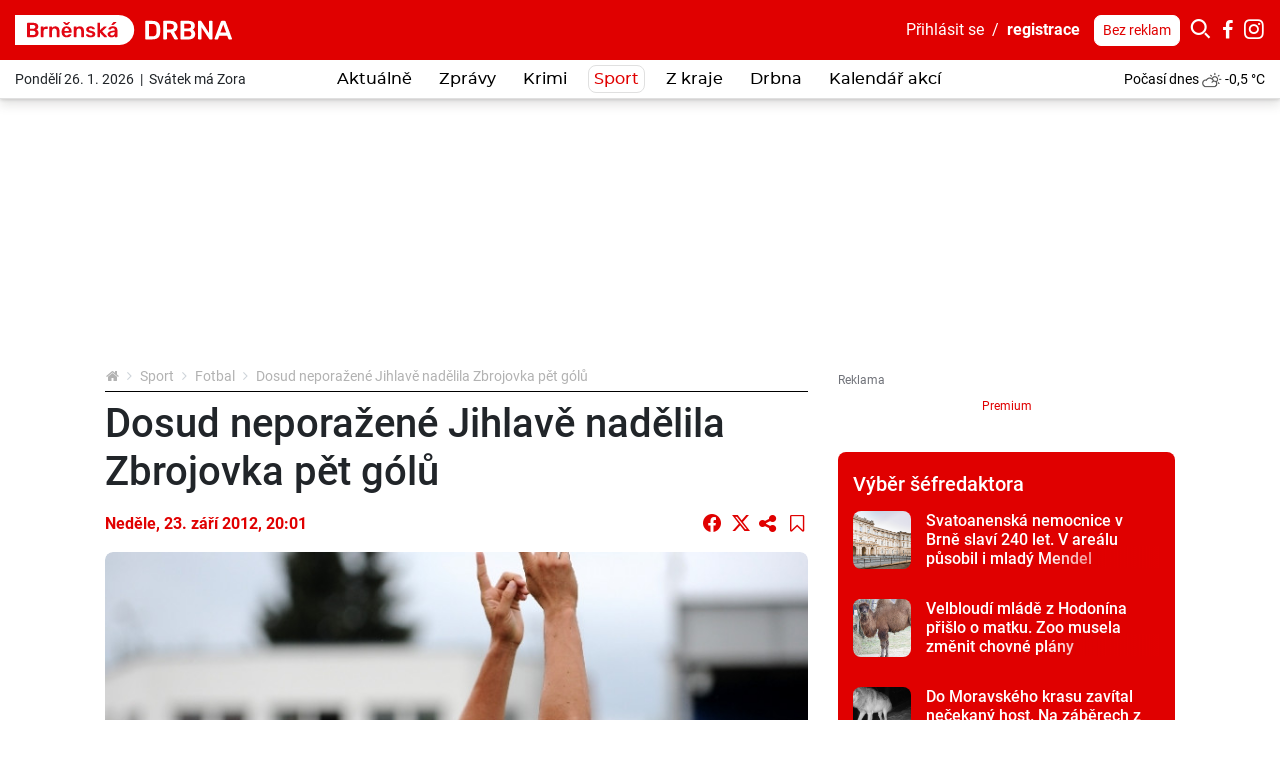

--- FILE ---
content_type: text/html; charset=utf-8
request_url: https://www.google.com/recaptcha/api2/anchor?ar=1&k=6LddU-kdAAAAAEmz38RuMQuo3KNp8g2YoC3B3EzS&co=aHR0cHM6Ly9icm5lbnNrYS5kcmJuYS5jejo0NDM.&hl=en&v=PoyoqOPhxBO7pBk68S4YbpHZ&theme=light&size=normal&anchor-ms=20000&execute-ms=30000&cb=m159ymwtv0bk
body_size: 49423
content:
<!DOCTYPE HTML><html dir="ltr" lang="en"><head><meta http-equiv="Content-Type" content="text/html; charset=UTF-8">
<meta http-equiv="X-UA-Compatible" content="IE=edge">
<title>reCAPTCHA</title>
<style type="text/css">
/* cyrillic-ext */
@font-face {
  font-family: 'Roboto';
  font-style: normal;
  font-weight: 400;
  font-stretch: 100%;
  src: url(//fonts.gstatic.com/s/roboto/v48/KFO7CnqEu92Fr1ME7kSn66aGLdTylUAMa3GUBHMdazTgWw.woff2) format('woff2');
  unicode-range: U+0460-052F, U+1C80-1C8A, U+20B4, U+2DE0-2DFF, U+A640-A69F, U+FE2E-FE2F;
}
/* cyrillic */
@font-face {
  font-family: 'Roboto';
  font-style: normal;
  font-weight: 400;
  font-stretch: 100%;
  src: url(//fonts.gstatic.com/s/roboto/v48/KFO7CnqEu92Fr1ME7kSn66aGLdTylUAMa3iUBHMdazTgWw.woff2) format('woff2');
  unicode-range: U+0301, U+0400-045F, U+0490-0491, U+04B0-04B1, U+2116;
}
/* greek-ext */
@font-face {
  font-family: 'Roboto';
  font-style: normal;
  font-weight: 400;
  font-stretch: 100%;
  src: url(//fonts.gstatic.com/s/roboto/v48/KFO7CnqEu92Fr1ME7kSn66aGLdTylUAMa3CUBHMdazTgWw.woff2) format('woff2');
  unicode-range: U+1F00-1FFF;
}
/* greek */
@font-face {
  font-family: 'Roboto';
  font-style: normal;
  font-weight: 400;
  font-stretch: 100%;
  src: url(//fonts.gstatic.com/s/roboto/v48/KFO7CnqEu92Fr1ME7kSn66aGLdTylUAMa3-UBHMdazTgWw.woff2) format('woff2');
  unicode-range: U+0370-0377, U+037A-037F, U+0384-038A, U+038C, U+038E-03A1, U+03A3-03FF;
}
/* math */
@font-face {
  font-family: 'Roboto';
  font-style: normal;
  font-weight: 400;
  font-stretch: 100%;
  src: url(//fonts.gstatic.com/s/roboto/v48/KFO7CnqEu92Fr1ME7kSn66aGLdTylUAMawCUBHMdazTgWw.woff2) format('woff2');
  unicode-range: U+0302-0303, U+0305, U+0307-0308, U+0310, U+0312, U+0315, U+031A, U+0326-0327, U+032C, U+032F-0330, U+0332-0333, U+0338, U+033A, U+0346, U+034D, U+0391-03A1, U+03A3-03A9, U+03B1-03C9, U+03D1, U+03D5-03D6, U+03F0-03F1, U+03F4-03F5, U+2016-2017, U+2034-2038, U+203C, U+2040, U+2043, U+2047, U+2050, U+2057, U+205F, U+2070-2071, U+2074-208E, U+2090-209C, U+20D0-20DC, U+20E1, U+20E5-20EF, U+2100-2112, U+2114-2115, U+2117-2121, U+2123-214F, U+2190, U+2192, U+2194-21AE, U+21B0-21E5, U+21F1-21F2, U+21F4-2211, U+2213-2214, U+2216-22FF, U+2308-230B, U+2310, U+2319, U+231C-2321, U+2336-237A, U+237C, U+2395, U+239B-23B7, U+23D0, U+23DC-23E1, U+2474-2475, U+25AF, U+25B3, U+25B7, U+25BD, U+25C1, U+25CA, U+25CC, U+25FB, U+266D-266F, U+27C0-27FF, U+2900-2AFF, U+2B0E-2B11, U+2B30-2B4C, U+2BFE, U+3030, U+FF5B, U+FF5D, U+1D400-1D7FF, U+1EE00-1EEFF;
}
/* symbols */
@font-face {
  font-family: 'Roboto';
  font-style: normal;
  font-weight: 400;
  font-stretch: 100%;
  src: url(//fonts.gstatic.com/s/roboto/v48/KFO7CnqEu92Fr1ME7kSn66aGLdTylUAMaxKUBHMdazTgWw.woff2) format('woff2');
  unicode-range: U+0001-000C, U+000E-001F, U+007F-009F, U+20DD-20E0, U+20E2-20E4, U+2150-218F, U+2190, U+2192, U+2194-2199, U+21AF, U+21E6-21F0, U+21F3, U+2218-2219, U+2299, U+22C4-22C6, U+2300-243F, U+2440-244A, U+2460-24FF, U+25A0-27BF, U+2800-28FF, U+2921-2922, U+2981, U+29BF, U+29EB, U+2B00-2BFF, U+4DC0-4DFF, U+FFF9-FFFB, U+10140-1018E, U+10190-1019C, U+101A0, U+101D0-101FD, U+102E0-102FB, U+10E60-10E7E, U+1D2C0-1D2D3, U+1D2E0-1D37F, U+1F000-1F0FF, U+1F100-1F1AD, U+1F1E6-1F1FF, U+1F30D-1F30F, U+1F315, U+1F31C, U+1F31E, U+1F320-1F32C, U+1F336, U+1F378, U+1F37D, U+1F382, U+1F393-1F39F, U+1F3A7-1F3A8, U+1F3AC-1F3AF, U+1F3C2, U+1F3C4-1F3C6, U+1F3CA-1F3CE, U+1F3D4-1F3E0, U+1F3ED, U+1F3F1-1F3F3, U+1F3F5-1F3F7, U+1F408, U+1F415, U+1F41F, U+1F426, U+1F43F, U+1F441-1F442, U+1F444, U+1F446-1F449, U+1F44C-1F44E, U+1F453, U+1F46A, U+1F47D, U+1F4A3, U+1F4B0, U+1F4B3, U+1F4B9, U+1F4BB, U+1F4BF, U+1F4C8-1F4CB, U+1F4D6, U+1F4DA, U+1F4DF, U+1F4E3-1F4E6, U+1F4EA-1F4ED, U+1F4F7, U+1F4F9-1F4FB, U+1F4FD-1F4FE, U+1F503, U+1F507-1F50B, U+1F50D, U+1F512-1F513, U+1F53E-1F54A, U+1F54F-1F5FA, U+1F610, U+1F650-1F67F, U+1F687, U+1F68D, U+1F691, U+1F694, U+1F698, U+1F6AD, U+1F6B2, U+1F6B9-1F6BA, U+1F6BC, U+1F6C6-1F6CF, U+1F6D3-1F6D7, U+1F6E0-1F6EA, U+1F6F0-1F6F3, U+1F6F7-1F6FC, U+1F700-1F7FF, U+1F800-1F80B, U+1F810-1F847, U+1F850-1F859, U+1F860-1F887, U+1F890-1F8AD, U+1F8B0-1F8BB, U+1F8C0-1F8C1, U+1F900-1F90B, U+1F93B, U+1F946, U+1F984, U+1F996, U+1F9E9, U+1FA00-1FA6F, U+1FA70-1FA7C, U+1FA80-1FA89, U+1FA8F-1FAC6, U+1FACE-1FADC, U+1FADF-1FAE9, U+1FAF0-1FAF8, U+1FB00-1FBFF;
}
/* vietnamese */
@font-face {
  font-family: 'Roboto';
  font-style: normal;
  font-weight: 400;
  font-stretch: 100%;
  src: url(//fonts.gstatic.com/s/roboto/v48/KFO7CnqEu92Fr1ME7kSn66aGLdTylUAMa3OUBHMdazTgWw.woff2) format('woff2');
  unicode-range: U+0102-0103, U+0110-0111, U+0128-0129, U+0168-0169, U+01A0-01A1, U+01AF-01B0, U+0300-0301, U+0303-0304, U+0308-0309, U+0323, U+0329, U+1EA0-1EF9, U+20AB;
}
/* latin-ext */
@font-face {
  font-family: 'Roboto';
  font-style: normal;
  font-weight: 400;
  font-stretch: 100%;
  src: url(//fonts.gstatic.com/s/roboto/v48/KFO7CnqEu92Fr1ME7kSn66aGLdTylUAMa3KUBHMdazTgWw.woff2) format('woff2');
  unicode-range: U+0100-02BA, U+02BD-02C5, U+02C7-02CC, U+02CE-02D7, U+02DD-02FF, U+0304, U+0308, U+0329, U+1D00-1DBF, U+1E00-1E9F, U+1EF2-1EFF, U+2020, U+20A0-20AB, U+20AD-20C0, U+2113, U+2C60-2C7F, U+A720-A7FF;
}
/* latin */
@font-face {
  font-family: 'Roboto';
  font-style: normal;
  font-weight: 400;
  font-stretch: 100%;
  src: url(//fonts.gstatic.com/s/roboto/v48/KFO7CnqEu92Fr1ME7kSn66aGLdTylUAMa3yUBHMdazQ.woff2) format('woff2');
  unicode-range: U+0000-00FF, U+0131, U+0152-0153, U+02BB-02BC, U+02C6, U+02DA, U+02DC, U+0304, U+0308, U+0329, U+2000-206F, U+20AC, U+2122, U+2191, U+2193, U+2212, U+2215, U+FEFF, U+FFFD;
}
/* cyrillic-ext */
@font-face {
  font-family: 'Roboto';
  font-style: normal;
  font-weight: 500;
  font-stretch: 100%;
  src: url(//fonts.gstatic.com/s/roboto/v48/KFO7CnqEu92Fr1ME7kSn66aGLdTylUAMa3GUBHMdazTgWw.woff2) format('woff2');
  unicode-range: U+0460-052F, U+1C80-1C8A, U+20B4, U+2DE0-2DFF, U+A640-A69F, U+FE2E-FE2F;
}
/* cyrillic */
@font-face {
  font-family: 'Roboto';
  font-style: normal;
  font-weight: 500;
  font-stretch: 100%;
  src: url(//fonts.gstatic.com/s/roboto/v48/KFO7CnqEu92Fr1ME7kSn66aGLdTylUAMa3iUBHMdazTgWw.woff2) format('woff2');
  unicode-range: U+0301, U+0400-045F, U+0490-0491, U+04B0-04B1, U+2116;
}
/* greek-ext */
@font-face {
  font-family: 'Roboto';
  font-style: normal;
  font-weight: 500;
  font-stretch: 100%;
  src: url(//fonts.gstatic.com/s/roboto/v48/KFO7CnqEu92Fr1ME7kSn66aGLdTylUAMa3CUBHMdazTgWw.woff2) format('woff2');
  unicode-range: U+1F00-1FFF;
}
/* greek */
@font-face {
  font-family: 'Roboto';
  font-style: normal;
  font-weight: 500;
  font-stretch: 100%;
  src: url(//fonts.gstatic.com/s/roboto/v48/KFO7CnqEu92Fr1ME7kSn66aGLdTylUAMa3-UBHMdazTgWw.woff2) format('woff2');
  unicode-range: U+0370-0377, U+037A-037F, U+0384-038A, U+038C, U+038E-03A1, U+03A3-03FF;
}
/* math */
@font-face {
  font-family: 'Roboto';
  font-style: normal;
  font-weight: 500;
  font-stretch: 100%;
  src: url(//fonts.gstatic.com/s/roboto/v48/KFO7CnqEu92Fr1ME7kSn66aGLdTylUAMawCUBHMdazTgWw.woff2) format('woff2');
  unicode-range: U+0302-0303, U+0305, U+0307-0308, U+0310, U+0312, U+0315, U+031A, U+0326-0327, U+032C, U+032F-0330, U+0332-0333, U+0338, U+033A, U+0346, U+034D, U+0391-03A1, U+03A3-03A9, U+03B1-03C9, U+03D1, U+03D5-03D6, U+03F0-03F1, U+03F4-03F5, U+2016-2017, U+2034-2038, U+203C, U+2040, U+2043, U+2047, U+2050, U+2057, U+205F, U+2070-2071, U+2074-208E, U+2090-209C, U+20D0-20DC, U+20E1, U+20E5-20EF, U+2100-2112, U+2114-2115, U+2117-2121, U+2123-214F, U+2190, U+2192, U+2194-21AE, U+21B0-21E5, U+21F1-21F2, U+21F4-2211, U+2213-2214, U+2216-22FF, U+2308-230B, U+2310, U+2319, U+231C-2321, U+2336-237A, U+237C, U+2395, U+239B-23B7, U+23D0, U+23DC-23E1, U+2474-2475, U+25AF, U+25B3, U+25B7, U+25BD, U+25C1, U+25CA, U+25CC, U+25FB, U+266D-266F, U+27C0-27FF, U+2900-2AFF, U+2B0E-2B11, U+2B30-2B4C, U+2BFE, U+3030, U+FF5B, U+FF5D, U+1D400-1D7FF, U+1EE00-1EEFF;
}
/* symbols */
@font-face {
  font-family: 'Roboto';
  font-style: normal;
  font-weight: 500;
  font-stretch: 100%;
  src: url(//fonts.gstatic.com/s/roboto/v48/KFO7CnqEu92Fr1ME7kSn66aGLdTylUAMaxKUBHMdazTgWw.woff2) format('woff2');
  unicode-range: U+0001-000C, U+000E-001F, U+007F-009F, U+20DD-20E0, U+20E2-20E4, U+2150-218F, U+2190, U+2192, U+2194-2199, U+21AF, U+21E6-21F0, U+21F3, U+2218-2219, U+2299, U+22C4-22C6, U+2300-243F, U+2440-244A, U+2460-24FF, U+25A0-27BF, U+2800-28FF, U+2921-2922, U+2981, U+29BF, U+29EB, U+2B00-2BFF, U+4DC0-4DFF, U+FFF9-FFFB, U+10140-1018E, U+10190-1019C, U+101A0, U+101D0-101FD, U+102E0-102FB, U+10E60-10E7E, U+1D2C0-1D2D3, U+1D2E0-1D37F, U+1F000-1F0FF, U+1F100-1F1AD, U+1F1E6-1F1FF, U+1F30D-1F30F, U+1F315, U+1F31C, U+1F31E, U+1F320-1F32C, U+1F336, U+1F378, U+1F37D, U+1F382, U+1F393-1F39F, U+1F3A7-1F3A8, U+1F3AC-1F3AF, U+1F3C2, U+1F3C4-1F3C6, U+1F3CA-1F3CE, U+1F3D4-1F3E0, U+1F3ED, U+1F3F1-1F3F3, U+1F3F5-1F3F7, U+1F408, U+1F415, U+1F41F, U+1F426, U+1F43F, U+1F441-1F442, U+1F444, U+1F446-1F449, U+1F44C-1F44E, U+1F453, U+1F46A, U+1F47D, U+1F4A3, U+1F4B0, U+1F4B3, U+1F4B9, U+1F4BB, U+1F4BF, U+1F4C8-1F4CB, U+1F4D6, U+1F4DA, U+1F4DF, U+1F4E3-1F4E6, U+1F4EA-1F4ED, U+1F4F7, U+1F4F9-1F4FB, U+1F4FD-1F4FE, U+1F503, U+1F507-1F50B, U+1F50D, U+1F512-1F513, U+1F53E-1F54A, U+1F54F-1F5FA, U+1F610, U+1F650-1F67F, U+1F687, U+1F68D, U+1F691, U+1F694, U+1F698, U+1F6AD, U+1F6B2, U+1F6B9-1F6BA, U+1F6BC, U+1F6C6-1F6CF, U+1F6D3-1F6D7, U+1F6E0-1F6EA, U+1F6F0-1F6F3, U+1F6F7-1F6FC, U+1F700-1F7FF, U+1F800-1F80B, U+1F810-1F847, U+1F850-1F859, U+1F860-1F887, U+1F890-1F8AD, U+1F8B0-1F8BB, U+1F8C0-1F8C1, U+1F900-1F90B, U+1F93B, U+1F946, U+1F984, U+1F996, U+1F9E9, U+1FA00-1FA6F, U+1FA70-1FA7C, U+1FA80-1FA89, U+1FA8F-1FAC6, U+1FACE-1FADC, U+1FADF-1FAE9, U+1FAF0-1FAF8, U+1FB00-1FBFF;
}
/* vietnamese */
@font-face {
  font-family: 'Roboto';
  font-style: normal;
  font-weight: 500;
  font-stretch: 100%;
  src: url(//fonts.gstatic.com/s/roboto/v48/KFO7CnqEu92Fr1ME7kSn66aGLdTylUAMa3OUBHMdazTgWw.woff2) format('woff2');
  unicode-range: U+0102-0103, U+0110-0111, U+0128-0129, U+0168-0169, U+01A0-01A1, U+01AF-01B0, U+0300-0301, U+0303-0304, U+0308-0309, U+0323, U+0329, U+1EA0-1EF9, U+20AB;
}
/* latin-ext */
@font-face {
  font-family: 'Roboto';
  font-style: normal;
  font-weight: 500;
  font-stretch: 100%;
  src: url(//fonts.gstatic.com/s/roboto/v48/KFO7CnqEu92Fr1ME7kSn66aGLdTylUAMa3KUBHMdazTgWw.woff2) format('woff2');
  unicode-range: U+0100-02BA, U+02BD-02C5, U+02C7-02CC, U+02CE-02D7, U+02DD-02FF, U+0304, U+0308, U+0329, U+1D00-1DBF, U+1E00-1E9F, U+1EF2-1EFF, U+2020, U+20A0-20AB, U+20AD-20C0, U+2113, U+2C60-2C7F, U+A720-A7FF;
}
/* latin */
@font-face {
  font-family: 'Roboto';
  font-style: normal;
  font-weight: 500;
  font-stretch: 100%;
  src: url(//fonts.gstatic.com/s/roboto/v48/KFO7CnqEu92Fr1ME7kSn66aGLdTylUAMa3yUBHMdazQ.woff2) format('woff2');
  unicode-range: U+0000-00FF, U+0131, U+0152-0153, U+02BB-02BC, U+02C6, U+02DA, U+02DC, U+0304, U+0308, U+0329, U+2000-206F, U+20AC, U+2122, U+2191, U+2193, U+2212, U+2215, U+FEFF, U+FFFD;
}
/* cyrillic-ext */
@font-face {
  font-family: 'Roboto';
  font-style: normal;
  font-weight: 900;
  font-stretch: 100%;
  src: url(//fonts.gstatic.com/s/roboto/v48/KFO7CnqEu92Fr1ME7kSn66aGLdTylUAMa3GUBHMdazTgWw.woff2) format('woff2');
  unicode-range: U+0460-052F, U+1C80-1C8A, U+20B4, U+2DE0-2DFF, U+A640-A69F, U+FE2E-FE2F;
}
/* cyrillic */
@font-face {
  font-family: 'Roboto';
  font-style: normal;
  font-weight: 900;
  font-stretch: 100%;
  src: url(//fonts.gstatic.com/s/roboto/v48/KFO7CnqEu92Fr1ME7kSn66aGLdTylUAMa3iUBHMdazTgWw.woff2) format('woff2');
  unicode-range: U+0301, U+0400-045F, U+0490-0491, U+04B0-04B1, U+2116;
}
/* greek-ext */
@font-face {
  font-family: 'Roboto';
  font-style: normal;
  font-weight: 900;
  font-stretch: 100%;
  src: url(//fonts.gstatic.com/s/roboto/v48/KFO7CnqEu92Fr1ME7kSn66aGLdTylUAMa3CUBHMdazTgWw.woff2) format('woff2');
  unicode-range: U+1F00-1FFF;
}
/* greek */
@font-face {
  font-family: 'Roboto';
  font-style: normal;
  font-weight: 900;
  font-stretch: 100%;
  src: url(//fonts.gstatic.com/s/roboto/v48/KFO7CnqEu92Fr1ME7kSn66aGLdTylUAMa3-UBHMdazTgWw.woff2) format('woff2');
  unicode-range: U+0370-0377, U+037A-037F, U+0384-038A, U+038C, U+038E-03A1, U+03A3-03FF;
}
/* math */
@font-face {
  font-family: 'Roboto';
  font-style: normal;
  font-weight: 900;
  font-stretch: 100%;
  src: url(//fonts.gstatic.com/s/roboto/v48/KFO7CnqEu92Fr1ME7kSn66aGLdTylUAMawCUBHMdazTgWw.woff2) format('woff2');
  unicode-range: U+0302-0303, U+0305, U+0307-0308, U+0310, U+0312, U+0315, U+031A, U+0326-0327, U+032C, U+032F-0330, U+0332-0333, U+0338, U+033A, U+0346, U+034D, U+0391-03A1, U+03A3-03A9, U+03B1-03C9, U+03D1, U+03D5-03D6, U+03F0-03F1, U+03F4-03F5, U+2016-2017, U+2034-2038, U+203C, U+2040, U+2043, U+2047, U+2050, U+2057, U+205F, U+2070-2071, U+2074-208E, U+2090-209C, U+20D0-20DC, U+20E1, U+20E5-20EF, U+2100-2112, U+2114-2115, U+2117-2121, U+2123-214F, U+2190, U+2192, U+2194-21AE, U+21B0-21E5, U+21F1-21F2, U+21F4-2211, U+2213-2214, U+2216-22FF, U+2308-230B, U+2310, U+2319, U+231C-2321, U+2336-237A, U+237C, U+2395, U+239B-23B7, U+23D0, U+23DC-23E1, U+2474-2475, U+25AF, U+25B3, U+25B7, U+25BD, U+25C1, U+25CA, U+25CC, U+25FB, U+266D-266F, U+27C0-27FF, U+2900-2AFF, U+2B0E-2B11, U+2B30-2B4C, U+2BFE, U+3030, U+FF5B, U+FF5D, U+1D400-1D7FF, U+1EE00-1EEFF;
}
/* symbols */
@font-face {
  font-family: 'Roboto';
  font-style: normal;
  font-weight: 900;
  font-stretch: 100%;
  src: url(//fonts.gstatic.com/s/roboto/v48/KFO7CnqEu92Fr1ME7kSn66aGLdTylUAMaxKUBHMdazTgWw.woff2) format('woff2');
  unicode-range: U+0001-000C, U+000E-001F, U+007F-009F, U+20DD-20E0, U+20E2-20E4, U+2150-218F, U+2190, U+2192, U+2194-2199, U+21AF, U+21E6-21F0, U+21F3, U+2218-2219, U+2299, U+22C4-22C6, U+2300-243F, U+2440-244A, U+2460-24FF, U+25A0-27BF, U+2800-28FF, U+2921-2922, U+2981, U+29BF, U+29EB, U+2B00-2BFF, U+4DC0-4DFF, U+FFF9-FFFB, U+10140-1018E, U+10190-1019C, U+101A0, U+101D0-101FD, U+102E0-102FB, U+10E60-10E7E, U+1D2C0-1D2D3, U+1D2E0-1D37F, U+1F000-1F0FF, U+1F100-1F1AD, U+1F1E6-1F1FF, U+1F30D-1F30F, U+1F315, U+1F31C, U+1F31E, U+1F320-1F32C, U+1F336, U+1F378, U+1F37D, U+1F382, U+1F393-1F39F, U+1F3A7-1F3A8, U+1F3AC-1F3AF, U+1F3C2, U+1F3C4-1F3C6, U+1F3CA-1F3CE, U+1F3D4-1F3E0, U+1F3ED, U+1F3F1-1F3F3, U+1F3F5-1F3F7, U+1F408, U+1F415, U+1F41F, U+1F426, U+1F43F, U+1F441-1F442, U+1F444, U+1F446-1F449, U+1F44C-1F44E, U+1F453, U+1F46A, U+1F47D, U+1F4A3, U+1F4B0, U+1F4B3, U+1F4B9, U+1F4BB, U+1F4BF, U+1F4C8-1F4CB, U+1F4D6, U+1F4DA, U+1F4DF, U+1F4E3-1F4E6, U+1F4EA-1F4ED, U+1F4F7, U+1F4F9-1F4FB, U+1F4FD-1F4FE, U+1F503, U+1F507-1F50B, U+1F50D, U+1F512-1F513, U+1F53E-1F54A, U+1F54F-1F5FA, U+1F610, U+1F650-1F67F, U+1F687, U+1F68D, U+1F691, U+1F694, U+1F698, U+1F6AD, U+1F6B2, U+1F6B9-1F6BA, U+1F6BC, U+1F6C6-1F6CF, U+1F6D3-1F6D7, U+1F6E0-1F6EA, U+1F6F0-1F6F3, U+1F6F7-1F6FC, U+1F700-1F7FF, U+1F800-1F80B, U+1F810-1F847, U+1F850-1F859, U+1F860-1F887, U+1F890-1F8AD, U+1F8B0-1F8BB, U+1F8C0-1F8C1, U+1F900-1F90B, U+1F93B, U+1F946, U+1F984, U+1F996, U+1F9E9, U+1FA00-1FA6F, U+1FA70-1FA7C, U+1FA80-1FA89, U+1FA8F-1FAC6, U+1FACE-1FADC, U+1FADF-1FAE9, U+1FAF0-1FAF8, U+1FB00-1FBFF;
}
/* vietnamese */
@font-face {
  font-family: 'Roboto';
  font-style: normal;
  font-weight: 900;
  font-stretch: 100%;
  src: url(//fonts.gstatic.com/s/roboto/v48/KFO7CnqEu92Fr1ME7kSn66aGLdTylUAMa3OUBHMdazTgWw.woff2) format('woff2');
  unicode-range: U+0102-0103, U+0110-0111, U+0128-0129, U+0168-0169, U+01A0-01A1, U+01AF-01B0, U+0300-0301, U+0303-0304, U+0308-0309, U+0323, U+0329, U+1EA0-1EF9, U+20AB;
}
/* latin-ext */
@font-face {
  font-family: 'Roboto';
  font-style: normal;
  font-weight: 900;
  font-stretch: 100%;
  src: url(//fonts.gstatic.com/s/roboto/v48/KFO7CnqEu92Fr1ME7kSn66aGLdTylUAMa3KUBHMdazTgWw.woff2) format('woff2');
  unicode-range: U+0100-02BA, U+02BD-02C5, U+02C7-02CC, U+02CE-02D7, U+02DD-02FF, U+0304, U+0308, U+0329, U+1D00-1DBF, U+1E00-1E9F, U+1EF2-1EFF, U+2020, U+20A0-20AB, U+20AD-20C0, U+2113, U+2C60-2C7F, U+A720-A7FF;
}
/* latin */
@font-face {
  font-family: 'Roboto';
  font-style: normal;
  font-weight: 900;
  font-stretch: 100%;
  src: url(//fonts.gstatic.com/s/roboto/v48/KFO7CnqEu92Fr1ME7kSn66aGLdTylUAMa3yUBHMdazQ.woff2) format('woff2');
  unicode-range: U+0000-00FF, U+0131, U+0152-0153, U+02BB-02BC, U+02C6, U+02DA, U+02DC, U+0304, U+0308, U+0329, U+2000-206F, U+20AC, U+2122, U+2191, U+2193, U+2212, U+2215, U+FEFF, U+FFFD;
}

</style>
<link rel="stylesheet" type="text/css" href="https://www.gstatic.com/recaptcha/releases/PoyoqOPhxBO7pBk68S4YbpHZ/styles__ltr.css">
<script nonce="ukrkjdy1PxT_OXw4L5Gkog" type="text/javascript">window['__recaptcha_api'] = 'https://www.google.com/recaptcha/api2/';</script>
<script type="text/javascript" src="https://www.gstatic.com/recaptcha/releases/PoyoqOPhxBO7pBk68S4YbpHZ/recaptcha__en.js" nonce="ukrkjdy1PxT_OXw4L5Gkog">
      
    </script></head>
<body><div id="rc-anchor-alert" class="rc-anchor-alert"></div>
<input type="hidden" id="recaptcha-token" value="[base64]">
<script type="text/javascript" nonce="ukrkjdy1PxT_OXw4L5Gkog">
      recaptcha.anchor.Main.init("[\x22ainput\x22,[\x22bgdata\x22,\x22\x22,\[base64]/[base64]/[base64]/[base64]/[base64]/[base64]/KGcoTywyNTMsTy5PKSxVRyhPLEMpKTpnKE8sMjUzLEMpLE8pKSxsKSksTykpfSxieT1mdW5jdGlvbihDLE8sdSxsKXtmb3IobD0odT1SKEMpLDApO08+MDtPLS0pbD1sPDw4fFooQyk7ZyhDLHUsbCl9LFVHPWZ1bmN0aW9uKEMsTyl7Qy5pLmxlbmd0aD4xMDQ/[base64]/[base64]/[base64]/[base64]/[base64]/[base64]/[base64]\\u003d\x22,\[base64]\\u003d\\u003d\x22,\x22w5QWw6g6wqY4Ny50c8KUwrZPwqrCv1bDlMKEHQDCmTPDjcKTwrthfUZTMRrCs8O/[base64]/DqMO+YsOUwoQ9P8KdPWDCkcOQw4PChVjCuyhVw5nCmcOOw78uS01mP8KAPRnCrx/ChFUswqnDk8Onw7DDlxjDtyJlOBVCVsKRwrsbJMOfw61hwqZNOcKlwoHDlsO/w58Pw5HCkSFfFhvClMOcw5xRacKxw6TDlMKww6LChho9wpx4SicfXHovw4Bqwplkw5RGNsKIK8O4w6zDmHxZKcOzw7/[base64]/DtWFROsKCw6bChSBQwrBmGVwLwoA6KEvDhGM9w5EMMlxGwoPChVQ5woxbHcKKTwTDrUPCj8ONw7HDsMKBa8K9wrEUwqHCs8KswqdmJcOUwq7CmMKZJMKaZRPDtMOYHw/DuXJ/P8KtwqPChcOMesK1dcKSwp3CuV/DryXDggTCqTrCncOHPBMew5Viw5XDosKiK0HDtGHCnR0uw7nCusKbIsKHwpM+w5djwoLCqMOCScOgAGjCjMKUw5vDmR/CqV/[base64]/wrhFMMOjw5vCoCfCgXjCuQzDt8Kzwq/[base64]/DmMKeMsKFw49wJ8Ouw6HChG4lwpjChcOQU8Kmwr7ClS/DkU1aw6Qpw7EXwoVJwo8Gw7FcQMKeWcKDw7fDp8O/AcO7fTDDsD8DasK8woTDmMOHw5JUEMO4EcOKwoPDp8OAUTRUwr7CkXzDgMOzCcOEwrLCjzrCnyosTMODCCR6YMO3w7tBwqccwrLDo8K1EndHwrXCthfDgMOgaz1bwqbCuALCgsKAwqfDsXDDmkUbFhLDnCIhUcKCwr3Chk7CtMK/[base64]/DnMK7cFwbOHbCvgQGw7gPWnYKwq93wpgUSU7DmsOVwr3Cs3YKVsKlEsKTc8OFcGsREcKAEMKAwpIzw6jClxFyFADDihcYJsKiMFVHDTYkAVcNLQTCmWLDrFLDuC8rwp8Aw4FbS8KODnwOBsKaw57CsMO+wo/CmGtww5k7TMKdaMOqdn/[base64]/Cln3DmsKaHcOyw6/CvcO9wrLCl0fChHBMdU/ClysFw6sWw5rCpjLDj8Kaw5/[base64]/EMOCwohEW0/DhQzDulAfbMOLw7VYF8OXF1bCtHrDnjRLwrBuJwvDlsKNw6MrwqnDoU3DkGtTEgVgHsOzWgIow4NJHsOGw4FOwqd3b0gIw5oBwpnDnMOCO8KGw7PDvAHClU0ufgLDpcO1Jh1/w7nCiz7CtMK3wpIpSxHCm8KvK03CssKmRTAlLsKHdcKswrNOAXbCt8Oew7jDh3XCpcOtQ8OeccKmfsOjXjoiCMOUwpfDv1MwwpgXGHbDrBfDs2/CpcO0Dyk5w4PDl8Oywr/[base64]/wpptw5TDrRbDtzkFCcOXFsOoYikpwqdUY8KKMMOAbiJXLWzDvy3DiFLCgz3DlsOOSMKHwr/Dig5iwo0FXsKiHgvCh8Ogw71caXtDw6Bdw6BjdMO4wqUzNivDuQs4w4ZFwqogBXEowrrDgMOueyzChnjCjsORJMOgPcOWJ1M4KsKtw5fCncKxwolGesKGw7tlDDA7XhzDicObwoZbw7YtNcK+w6xFNEdfeTvDjD9KwqTCnsK0w7bCg29/w789bw/Di8KOJlxswqbCicKGEwxSKCbDm8OZw5A0w4nDpMK3F1kCw4MZb8OsTMKZTi/DgRE7w7R3w53DocK/GcOBYRgWw6zDtEZow6PDiMO2wo/CrEkIYxHCpMOyw4t8ICdTM8KpNwUpw6xzwow7d1PDo8K5LcOqwrx+w69nwpEDw7tywrESw6/CrHfCklMrHsOoL0gtQcOiIMO4SyHCky8pADRYHS5tCcO0wrk0w40iwrHDoMOxPcKPIsOrw6LCpcO7aw7DrMOew7jCjiIUwoVkw4/CqcK4LsKACMOdLSZSwqxie8OmE1k1wpnDmzbDulBLwo5AC2PDnMKzIzZnHgDCgMORwp0lbMKDw7vDl8KIwp/Dow0tYE/CqsK6wrLDgVYNwqfDgMOPw4N3wrbDvMKiw6XCqsKySm87wrzCmVfDgV4hw7nCicKywqAKBsKCw6J5OsKMwo0HI8KEwrzDt8KVd8O0AsKDw4jChnfDkMK8w6gPTcKMMcK9VsKew6/ChcOxOsOpZxDDuGcpw65dwqHDhMO3Y8K7B8KnEsKJF21ZSgvCsQvDmMKCPRhTw68Cw6rDhUBhP1HCtjFJR8OJAcO4w5PDucOTwrnDtxPDlHjCiWJ4w4rDtTHCiMOIw57DuQnDtcKLw512w4R/w50tw5spEQvDowbDnVdmw5vCmQJ8B8Oewp0BwpVBKsKkw7nCtMOqHsKvwp7DlDjCuBjDhQTDtsKzdjsNwoFXfXomwpzDgW0DMhzCncOBO8KPIXfDkMOxZcOWfsKcY1XDojvCiMOhRVUxUcKKbMKRw6rDiGDDvHJMwp/DosOiVcOsw73CgWXDl8OtwqHDjMK7O8O8wo3DnhQPw4hgNcOpw6vDoWMoTSjDiBgJw43DncK9UsOmwo/[base64]/Duw3CqDjDj8Omaxwww6PDki1aw4/ClcOlKhPDu8OSUMKbwo9wSMKYw7tUOjzDhGrCl17Dk0J/wp18w705ccKRw6lVwr4OND16w7rCrivDrHQzw75JISrCl8K/aC0Jwp8HecOwbMOMwq3DucOKeWkywoNAw74uL8OPwpEoYsKbwphIcsKQwrt/S8OwwpM7PcKkI8OJJMKESMOYKMO8Yg3DocKpwrxQw7vDghXCsk/CoMKYwrQRfncvFFnCnMOBwo/DlwfDlsKIYsKZQg4CWMOZwqxeHcKmwpQHTMOQwq1jV8OTFsObw4gXDcKwH8O2wp/[base64]/DpxbCjBUPw7ULJGDDpsOXwoZDdndOGsKRw5E8ZsOeVGl5wqM+woNTWCvChMO3wpzCksOeaxNBw7HDgcKdw4zDqg/Dl3PDsnHCucKSw4Fbw6FnwrXDvxLDnQQCwrUaSSDDjcOrIh7Dv8KwOR3CtMOBacK/[base64]/Cl8KTw5HDjghowrlwL8OCwqp2wo8Sw7PDmsOEOXXCpX/Cmwp2wpQ5DsKSwrDCvcOhbsOHw43Cu8K2w4tiIQHDpcK6wqvClsOSXFjDpnh8wobDunAHw7PChlfCmkRCWHQmWsOMGHlkRmbCumHCicOUwoXCp8O3DUfDhWfCkhNtaQvCjcOXw7xmw5Bew65Swq5vMQfCpWfDjcOOdsKOFMK/L2MCwqfDpCoCw6nDuynCk8O9FsK7RkPChsKCwqjDgMKvwo8/w5zCgsOTw6PCrXx8wpVLNnXDr8Kuw4rCqsKFUAgHZxwdwrAHc8KDwpIeOsOSwrfDjcKmwr3Dn8OwwoVJw6/DvsObw6VywrN7wo7CkVETWcK9PWpkwr/Dk8OxwrFAwpliw7TDuzYFQsKnNcOfMkwDDnFveFY/XFfCjhnDojnCnMK3wr8zwrHDkcO6GkYTaTl/wrZvLsOBwoHDs8OmwpZZfMKsw5QxesOWwqgAbsOxGlTCnsKNUTDCqMOpHl4mMcOjw5xuMCVTLnDCv8OCX2goHyXCuW0Ww5/CtyUJwrLCuELDgCNVw7jCj8O6SwDCmcOkTcOew65wOcONwrllwpdawqbChsO/wqQEek7DssOGFXk1wo7CsxVAJcODDCfDhFUxRGrDvsKlRQTCp8Odw6J0wqHChsKsdcOlZAHDncORBTZeZVs9RcKXYEcrwo94L8KGwqPCuhJscjDClT3DvQ0AC8O3wrxSfRNIShDCkcK7w5xPL8KKW8K+awZkwphRw7fCsyrCuMKWw7vDscKZwp/DqxYFwpDCq28cwrvDg8KRGcKEw47CtcKwbmzDlsOeRcOoJsOew4tZL8KxNUDDhMObEmfDj8Kkwp/DpcOZNcKDw67DonbCocOuW8KNwrodAwzDvcOsLsOmw6xZwoVmw40ZVsKpd0FWwotpw68tTcK3w7rDqzUhRsOfbBBrwqHDn8OFwp8Pw4Y6w48zwrLDm8K6TMO/N8Omwq5zwoLCl3bChMO/NWZzbcOEG8K4SUpaUzzCr8OERcKpw4gIYMOCw79swppOwohrZcKBwprCoMKvwpsOPcKTZMO5bhPDhcKswozDmsOGwqTCo3NLX8KWwpTCjV41w6bDisOJA8OAw6fDhMOOSENkw5bCgWE+wqXCj8K7Q3YYSsOyRibDnMO/wpbDkjJjM8KSLWPDucK6ez4nW8OwVmpOw6fCn04nw6NAKF7DvsKywqLDncOCw73DuMO+asOhw4/Ct8KhYcOQw6LCssKtwrvDqFAvN8OawpXCocOow4NmMzgbKsO/w5/DlwZTw6xlw6DDmmBVwoXDoU7CtsKrwqTDkcOswrrCscKoYcOrAcOwX8Omw7ANw4p2w6xnw4PCicOxw6ICVcKiS0LChwTCv0bDrMKRwpXCj0/CksKXKStucgvChxHDtcKvNcKGeyDCmcKmXC8jGMOOKFPClMKsbcO+w5VkSVoxw4PDp8KUwrvDmSU+woPDqcKIFsKSJcOhbSrDuGpxRg/DqFDCgxzDsQYSwq5LP8KTw5FCF8O/bMKyHcOTwrRMPwXDucKewpBrO8OHwrIcwp3CoTVOw5jDvhdVcWBpEAzCk8KbwrV8wqTDoMOIw7Jmw6XDmnIqw5MwCMO+UcO8VsOfw43CsMK6VzjCsWc/wqQdwpxJwoYQw49wNcOhw7PDlTJoOsKwIkDCqMOTdnHDkxhEcUXDmBXDt37DusK1woRqwopXMwnDtBgzwqXCh8Kew4RrecOrWhDDvzbDvMO/[base64]/CvAXCicO0wohNw5bDhn3DklJUBU8iBWTDhcKDwpgEIsO+wp1Mwo8KwoElTMK3w7bChcKzby99IMOOwpF9w53CjiNnI8OaXn3CvcOnKsOoVcKFw5RDw6x9UsKfG8KYF8KPw6/DmMKywo3CosKwPjnCoMOFwrcZw4bDo3lewrVywpLDvzFRwovCgUpewoDDv8K1EBcCPsKMw6YqF3fDtkvDvsKlwr15wrnCtEDDsMK7w5gHPSVQwpgjw4TCtcKresKIwq3DqMKww5MGw5bCpMO4wpUJD8KFwpAIw5DCmSBUMSU/wovCjl0Iw6/[base64]/w4Urwrdqw45mw5hBIn57R2FFwojDuFtsIsK2wpPChMKGJnnDpcKVf3AGwppJIsO7wpbDrMOuw4JSXFMNwopgWMK8DDvCn8Kuwowqwo7Dt8OXGsKcPMOfbsOeLsOvw7rDm8OVwr7DhmnCgsKWQcOFwpYgHW3Dmy/CicOww4TCpsKdwpjCqSLCmMOYwo0CYMKdUcK+fXlAw7N9w5Y5Rnt3IsOFQiXDlw7CrsKzZifCly3Dv3sED8Oewp/CnsOVw6h2w6M2w74hAsOoTMKTFMK7wrU5UsKlwrQpMj/Ct8K1ScK/wovCncKZAcKhLCXCqgRKw4IyVD/ChyoAKsKewqnDnG3DjwFjE8O0fkjCqTbChMOEb8O/wqjDrmosOMODIMK9wr4owrTDumjDizAVw47Dg8KrfsOkJMOvw7p4w65HbcKcMys8wpUfNB7DmsKaw5lWA8OdwqrDmmZgM8Ozwq3DksOuw5bDp243eMKWA8KGwqYxPxZPwoEgwprDiMOswpAZSC/CrQnDlMKaw694wrBQwo3DvCYSK8O2YRhLw7/Dh1jDjcOWw6pqwprDvMO0Pmd3Y8Okwq3DpcKwIMOfw5Q4w51yw6UaaMONw6zCgsOIw7vCksOywr4lDcOub0PCmS5Pwok2w6IVNMKBKS5gHQzCgcKmSgBwHWFhwqYmwoPCvwrCh29jwqoTMsOUGcOpwp1UEcO5EX0RwqTCm8KuVsOGwqDDuD5/LMKKwr3CusK0A3XDlsOkA8OVw77DksOrPsOKaMKBwrTDkTcfwpEBwrbDukRMUcKEFiNXw7TCugHCjMOlWMOXaMOPw5/Ck8OVYcK1wofCksOvwpNjZVAVwq/Cv8KZw4lMT8O2d8Knwpd7ZsKbwqZRw4PCl8OEIMOVw6TDl8OgFHbDjFzCpsOVw7bDrsO3TW8jBMO0esK4wrB7wppjV3keUCxDwrzClF3CoMKpZhbDlmjCnUEUZ3vCvgA7GsKSTsOwMkDCsX7DkMKowrt7wpcRKhHCuMKOw7MeACbCgwzDqSl/EcOZw6DDsR9pw4LCgcO+Gl88w7TCr8OdZWPCvSgtw65ZUsKiWMOAw4TCh1DCrMKfwqzCqMOiwqUtfcKTwqDCqjsew7/DocOhexHCsR4fNALCvAPCqsOswqs3CjDDhEbDjsOvwqIdwrjDvnTDowgjwqvDvHzCtsONBXk1FnLChATDmMO5worCiMKzaXDClnnDnMODasOZw57CgDRRw4s7FMKjQytOVsOOw5cQwq/DoEdyOMKMRDpLw4bDlsKIwrPDr8OuwrvCv8Kqw78CCsK7wpFRwqLCssKTPkAnw6bDqMKlwr3CjcOlTcORw5MyKAlow6MWwqpgJ2Jjw7l+AcKVwpUHCwXDvix8UFvCnsKGw5TDpcOJw4JeN2TCvBPCvSLDucOcIwHCkx/Cn8KGwotcw63DtMKkRMOdwolhHS5Ywq3DksODVARjZcO4XcOpOWLCtMOFwpNGDsOmBB4Hw6zDpMOcdMOfw5HCpxzDvHZ3Y3MHfkHCicOcwoXDoxxDWMOMQsOgwrHDjsKMD8Ktw615fMOMwrQ5w5xAwrfCosKsDcK/wpLDscK+B8OCw4rDtsO3w4XDrGjDtS84w5ZKLMKYwoDCncKPR8K9w4TDpsOkfSMhwqXDnMO5FMOtUMKywrMRZ8K6HcK2w7kadcK+dA1Dw5zCqMOZFyxiPMOwwq/DmE1BCBfCh8OWRsOHQXRRQGnDlcKiPjxOU2I+D8KbcFHDjMO+fMKCNcOBwpzCmcOZaR7Cr1Eow5fDt8OkwqrCq8OxXxfDlV7DisOYwr47bhnCqMOQw6/Cj8KzXcKQw5cPH2LCvENUUg3Dm8OaTC/DvFXCjwJawoEuaQfDqwkzw7zDjlQcw7HCpcKmw4HDlQTCg8KWw6dHw4fDscO7w7Ngw4dMwoPCgybCusOjYm4vW8OXCidKR8KJwofCiMKHw7HDmcK+wp7DmcKHdD3DicKBwqbCpsO4e21ww7peGFVEGcOub8OLacO/w65dw7NJRjJKw6PCmmJ5w5Nww7LCqC5GwpPClMKzw7rCv39cKTp7cS7CnsOpDwc4woV8TMKUw5VJTsOQFsKUw7HDsQTDnMOPw7nCjSN0wpjDjQHCnsO/[base64]/LDQREcO0wqXCmcKIw7rCscOzCcObNz4nLcKeO3MXwpTDqMOqw6/CqMOjw4o7w7hhEsO/wrLCjR7DqkhTw6cQw5wSwq7Cm2ddCWxUwpEGwrDCpcKcclMGdcOew602B2J3woV/[base64]/wozCii3Cq0cQJ1sXw77CucOdLDXDncOAwpZ8wr/[base64]/[base64]/ClksEw5nDqcOxwp/CpMKjw43DlsKowpFowojDgh5xwpMiUzBxa8KZw5jDlA7CjinChQ9bwrPCvMOVLRvCkCRhKArCumLDohM9wqdswoTDqcKJw4PDlF/[base64]/CiMOmbEPDsWzClcOBaMOMWMKsw5fCu8KGwrMNwqrCocKId3nDqibChzrCoxJFwobDqUYGE0IrF8KSYcKZw7bDlMK8MMO4w4sWBsO8wpvDpMKow5bCgcK2wpnDtGLCmkvCphQ9MmvDjy3CgQ3Co8OINMKuZlcEKnfCuMONM3TCtcOFw77DjsObHDwswpvDug/DssKpw7dmw4UHPsKSOMKhccK0JwnChkLCuMKoYEB8w7Jbwo5cwqDDiVoRW08KPcO7w5lDfh/DncKfW8KjHsKQw4tjw7bDsivCtETCiyDDu8KNCMKuPFllMwlCRMK/F8OHH8O7ZmUew5XDtUjDpsOSf8KIwrPCpMOxwp49VcK4wpvCg3vCscKHwovCmTNZwq0Cw57CjMK3w5fCvkPDhUJ7wpfCksOdw7kSwoHCrDsAwqTDiGplNMKyK8Kyw4p/[base64]/DuF/[base64]/[base64]/CiFcOw4xtw4AewpLDpELDjXvCrRTDqmHDuCrCpDhbZEYCw4fDvz/DucOwLR4acybDv8K8HzrDiQfChxvCkcKlw6DDkMKBdjjDjBEew7A0w5JXw7E9w71/a8K3IH9AHm7CrMKdw7lZwohxAcOBwqRsw5/Dhm7DhMKlVcKBwrrChsKsNsO8w4rDpsORUMOPMsKJw5jCgsOewpwmwoQtwovDo2gDwpPChlbDpcKgwqQSw6nCvsOMX1/Du8O1CyfDg3HDocKqTTfCgsODw6zDtXwYwpVywrt2HcKpEntdZm8ww69nwqHDmBo6UcOjOcK/[base64]/[base64]/w4dMwrxkwqTDsMORGsK4csK4IG3ChH/DiMOoPDAvPXJIw6FXGHvDj8KMX8KBwr7DpkjCm8ObwpjDlsOTwqTDtD/CnMKpUVbDpMKAwqTDscOgwq7Dp8OzGlDCq1jDscOgw7LCucOWR8Ktw77DtH0VIi4fWcO0d0pDDMOQO8OQDFlbwoHCqsOgRsKfRmAcwoHDtnUiwrsZGsOvwozCo20Lw6MiJsKWw5TCosOew7TCosKUAMKkWxgOJS3DvMKxw4ZKwokpaH0ww4LDiHrDmMKtw6/ClMKwwq7CnMOGwotRZMKAQRjDqUvDmMO5wqdhAMKnfUzCsQvDucOfw4DDp8KmXDfCkMKIGzjDvWsKW8O9wr7Do8KTw5wvOUkKMEfCpsOGw4goRcOxO17DrsO0MUDDssOxw79cEsKPBsKte8KiO8KfwrJjwpHCuQEgwr5Bw7vCgQlKwr/DrGccwr3CsUBOE8KOwod0w6fDs2/CnF1NwqXCh8O7w7vDgcKDw7lcCF95VkvCtUtPT8KBPlnDgsOGPCItQsKYw7o1U3o4XcKrwp3DlDbDmMK2Q8O7Z8KCDMKkwowtbxkTCHk1Ll1vwrfDlBhwJmcPw7lyw41Gw7DDnRgAV2F2dEDCgcOdwp8FU2FDAsOywoTCvTTDncOmV1zDhx8FGBMAw7/[base64]/CqsOgw4jChXhpw6Z5wrHCvXoaEG4iw5HCnC3ChVcLaWBZMxZ+w77DgBZmLSFUbMKFw58iw77CrsOfTcO5wrl3OcKzGMOUc1x2w6zDoA7DvMK6wpvCgUTDmX/[base64]/[base64]/CkMKKw7bDtMK4w6FWw4vDksOBbGkMSMKfw6LDscKxwooHKWYqwql/H1rCkSLCucOPw5bCj8OwZsKDEVXChEgtwpYVw7FQwp3ClAPDqcOxQR3DqVjDgsKlwrLDqhPDj0vCscOuwpxFMT3Cq20qwpVyw7Blw7scGcORSyFOw6bCpMKow4jCrwTCpgDCvHvCqW/[base64]/Do8OfYyrDg2RfPFhLwql3w5Uxw6fCn8KswpLCvsKNwoMkQS/DkHYKw6zCsMOneSVgw7paw7pbw7vCmsKTw6HDrcObSw9jwrQZwqREaSzCpsO/w6sowoZ5wrBlWw/DrsKrHSomEG7CrcKaF8OWwp/DgMOHacKjw40pMMKrwqISwp3CnsK2UD9kwqM3w5lYwpQ8w57DksKGecK5wohAWw/Cn20Aw6wwfQYCwo4uw7rCtcOawrjDk8K8w58Kwp1FSF7DvsK/[base64]/DlBIhwoMDwoHDgMOfdMKFFMORwolSw43CjMKVYsK2UsKIUcKFH1g4wrrCnsKabyfDo0HDhMKtQVxHVG4BJS/[base64]/CjwTDi8KbczkLLMOKZDk9Y8OHCjXDuB0pCMKnw4/Cm8KPNXDDiG3DpsOFwqLCmsKvWcKGwpPCuw3CksKhw7pewrMBPyvDgh81wrxXwpVtZG54wqXCncKBSsOBWH7DiU5pwqfCtcOYw5DDjEtbw4HDu8KocMK1Kz5zaTXDoVxIQcO+wrvDmWwsNAJQcBrCiWzDnQIpwoQRKlfCkiHDomB5CsO6w7PCuU/[base64]/CtsKUVArCtsOPXcOHTcKLR8OLesKRNcOtwpPCsk9/wrJhPcOYKsK5w711wo1RWsOXRcK7d8OfFcKFw4cNeWvCunnDucO4w6PDhMOXbcK7w5HCtsKIw7JXEcKmCsOPw7IuwqZTw4RdwrRcwp7Dr8Kmw6HClxghHMKMeMKRw7kSwqTCnsKSw6oKVH5Xw4LDjGZ/XjfCkl1ZCcKewqFiwqLCvT4owoTDonXCisOawq7DncKUw5vCusK3w5cXfMK2e33CjcODHsKQIMKNw6E3wpXDpVgYwoTDt2Ruw4fDgllsXi3Ci0LCtcKUw7/Dm8Kuw6AdCQlcw4fCmsKRXMKFw7BCwrHCn8O9w5nDjMOwBcO4wr/[base64]/DhsKDw6R3w43Dqy7Chxk5bBbDkV/DnD8wMh7CjzfCusKaw5vCicKxw4dSTcOSWMO+w7/DgCXCk2XCuRPDnyrDu1fCscO/w59/wohgw5RGPRTCpsO/w4DDiMKGw4fDo2TDqcOMw5F1FxAkwoYHw40zcyPCvcKFwqoqw7klOQbDtsO4UcKDUgEvwoRNalXCjsKuw5/Dq8OsRXDClwDCqMOoSsKBCsKHw7fCrcK3K0NXwr/CjsKvK8KSNDnDi2LCoMOdw4gWPkvDol/CtcO+w6zCjlctRMOew4JGw400wogXXgcQOjIWwpzDv11bUMKuwoxFw5g7wrLChMOew7LCoXMtwpoAwps/[base64]/DoR3ClcKgbEtxwpcfwq/CszLDsSrCmy4ZwptkKgvCm8OPwpHDhsK3d8OUwpbCuQjDlhE3SRnCoRkMVEVywrHCm8OcDMKUw6gdw5HCoCfCscOnMG/CmcOvwr7Ctmgpw65Dwo3CoEPDosOJw6glw78xEgDDqnTCncK/w6Mtw4LCvMKHwqDCgMKCCwYawqnDhxIzO2jCoMOtLsO7PsOzwpxWRsOnesKTwqFUKXtXJSxPwqvDrXnCsVoDFsO+bzPClcKJP33DsMK5K8Kzw6hZHmfCrk52MhrDqXJ2wqVNwpjDvUoMw5EGDsOvTHgeNMOlw60Nwph8VB9OJcOtw78WWcK/UsKDZsO8YiXDpcOQwqtqwq/DicKAwr7CtMOHbDPChMOqKMOuc8KJC3jChxPCtsK5w7nDt8Obw6pgwr3DpsO3wrrCpcK+USVNMcKUwqlyw6fCuSd0WG/DmV0pacK9w5/[base64]/[base64]/CrC4tbXlIWRsKKj5vw4HDvw0iYMONw63Di8ORw6jDr8OXbcODwoLDqsKzwoPDmCRbWsOgQgfDksKJw7YJw5vDucOtYcKFZwfDuATCmXFPw7DCicKHwqFMO3Z6EcODN1nCtMO8wr3DmkdpeMO7YxLDmGkew57Dh8KcMDLCuHhlw5/Dj1jCpCAOfxXCrg8xO1oUFcKow4jDgjvDt8KuRkIsw6B7wobCm3gHEsKtNgfDpgktw6/DtHUeXMOCw6HDm31+fCvDqMKFVmkXZSLCtnt2wolvw48+bFMcwrwaLMOZUcKmNzc/M1pMw7/Dr8KrVDTDrSYfFjXCo2U9XsKsEsKSw4FqUVFzw48Fw5nCmRDDtcKbwq5XRl/[base64]/[base64]/[base64]/wqhgJsKSYMOLw7TCv8K9w7fCicKBwqsvw67DoRV7T1QGB8ODw7gxw4bCknPDuwXDocKAw4rDqhHCvMOMwptPw4zDu27DrGMkw79KPMK6ccKbXGzDqcKhw6Y3JcKNYRkbRMKgwrk3w7/CllzDqMOCw7MdBVU/w6kDUkpqw4xROMOeIXHDncKPcHDDmsK+F8KqejnCgh3Dr8ORw7rCg8KIKw5ww4J9wpt3P31nOsOmOsKZwqnClcOWGEfDq8ODwpAtwoE9w4h4wpHClcKiYMKSw6bDoHTDp0/Ct8KwOMK8ZWsMw6bDhMOiwoPCoUQ5wrvChMK0wrcVM8ONRsOsJsOSDBcyUsKewpjCjFQje8OGVHI/QA/CpVPDmMO1PXRrw6nDgnthwr1+MHfDvSNzwojDrR/Cqk0+Zllxw7HCuHJpecOzwpoowrPDvwUjw4XCgUpSesOXdcK9MsOcM8OHR27DrRdBw7vChRTDqipna8Kuw40FwrDCs8OXRcO8GGDDl8OAdsOhXMKGw6HDrMKxGDtRU8Ofw6zCk3/CuXwhw5gfesK+wp/CgMKyHhAie8OCw4DDmncLesKBw4bCoVPDmsOPw7xfVl5rwrzDq3HCnsORw5wcwojCv8KSwo3Dllp+RmzCkMK/HsKBwr7CjsKiwrkqw7rDs8KwL1jDtcKBWDLCoMK9dSXCryzCj8OyfS7CrRvDgsKNw49VFMOwXMKtMMKwHzjDhMOODcOCAMOyYcKXwqrDhcK9dD5dw6XCtcOpJ0bDtcOGNsKCAcORwrZ4wqtQbsKQw6fDr8O1bMOXWTDCpmvCk8OBwpUCwqxyw5Z/w4HCmVLDn0rCnh/ChiHDg8O1d8OqwqPCtsOGwp/DlMODw57Du0o4AcOQf33DkiE3w4bCnkh7w5s/[base64]/wr0odlDCghDDhcKEbMOuY8OgDsOKw45xI8KVVh45dSnDjULDssKrw6dYOlzDmR5HXSNpDClHZMOZwqTCq8OVYcOnURYoEUbDtMO+ZcOoIMK0wrcbUsOhwqd5AMKrwpk2NQYONm45dWQhW8O/KE7CtkDCoS4Lw6Nbw4PDkMOxE245w7FsXsKbwpjCpsKJw7PCqcO/w7nDlMO2AsOowrg3wpjDthTDi8KYdcKPdMONayrDqWNew70sVMODwpLDp1MDwoAZWcKeEBnDuMOJw7lOwqHCm1MEw6PCoVZ+w4fDjyMlwoQVw4tLCk/CpMOPDsOuw6IuwoDDscKAw6LCgy/[base64]/Dg8OCNGoxZnvDvG/DisO/w4YswpLCl8KZwrcHw50Vw7rCkB7DlsKpV0bCrnPCt08yw5TDlsKAw4lId8KBw77CqnEnwqjCk8KowoQXw7bDt2N7PsKQdxjCjMOSMcOrw5plw7QRMCTDkcKEA2DCtUNmw7NtY8O1w7rDpC/Cq8Owwrh2wqXCrDgkwqx6w6jDsS7CnWzDt8KkwrzDujnDkcO0wqXCicKew50rwqvDglBtUUwVwr5ic8KxZMKPM8OHwpxGXjLCvljDtRLDqMOVK0HDiMKbwqfCsH5Gw6PCsMK3GyHCmWRiTcKMQC/DnVdSN1VYDcODCl81ZlTDkG/DhWrDvMOJw5/[base64]/ClDYCGMKBwp/DlcOWw7AeEl7DgMK2DMO+AWLClTPDkUXCn8KkPwzDmB7CpkXDssK6wqnClh4wDEtjVgI8J8KgPcKIwofCpk/DhBY7w47CiTxfOmTCgg/CjcODwpLChkYSYcOtwp4Ww4EpwoTDgcKZw5MLHcK2BiM/w4Zmw5fCtcO5cRALexcBwppKwoAOwofCnFjCssKTwo02E8Kwwo7CmWHCkwjCsMKgHRPDvz14WBfDusK2HjA5P1jDncKCV0pWZ8O6wqVRGMOjwqnCiFLDtxZbw7dfZHR7w6odf1/DgnvCnA7Dk8OMw6bCvgw3YXrConwTw6rCuMKES0x/NmzDtDgnesKswpTCr0jCiADCiMObwprDqivDkGHCocOrwqjDk8KfZ8OfwrtTAWoGXUHCrnzCompBw6PDjMONVyAdCcOUwqXCh1/Dtgxywq7Dg09hasKBLQ7ChWnCtsK9N8OwCRzDr8ODLsKkEcKnw6LDqgBzITrDtX8dwrF4wpvDh8KbX8KxOcKNNcO2w5TDqcOYwrN0w6FWw6nDnkrDjhMtexRjw6YbwoTCjjVgDVI8a3xGwok6X0J/NMOCwoPCiSjCjSwnF8O4w7xbw5gTw7rCusOrwpUaD2jDtcKzLFbCkR80wodMw7DCsMKnc8KpwrZ3wr/Ds2dyH8Kgw7vDpnzCkAHDoMKfw5MXwrRsCXRuwqLDpcKUw6DCqzhSwovCuMK3wrF8A2VvwqjCvDnDoSI0w73DmCbCkix1wpXCniHChXwcw47CmD/[base64]/CizzDmsKPAMKjw4nDjiMGMjg/w5rDj8OedjPDv8OrwodVSMOCw5I3wrPCg1HCo8OzfxtlDw0ja8KbbF0Uw4/[base64]/DrcOlbi7DrcKsWwYvw7XCrkHDksOtw4LDg8KKwqIxw6/[base64]/DkzzCjMKvahBZwpt7DsOOVcKSwow0M8K8wqgewoxnCVZvwrJ4wogrXcOfL3zDrWnCjyMaw5vDisKdw4LDmMKnw47DsAzCtmfDucKcYcKOwpnCpMKnNcKFw4bDhiBqwq0JEcKPwo8FwqhxwqTCrcKzdMKEwodzw5AjZzDDosOZwr3DlAAiw4zDg8O/[base64]/wrTDnUJwaMO2wpnCh8OPYz80woQdwqzDhwnDt282wrEWccOHMSJsw47DkEXDjR5HZXXCkwh3TMKtLcOqwqrDmEw3wrx1ScOAw7LDpsKVPsKaw47DtcK2w7d0w58ieMKrwr3DoMKnEgZBR8OzdsKCE8OjwqdRZUcCw4okw51raCYlayLDsm5PNMKoWlkWZXoJw6p/AcK/w4zCucOxKV0kw49HOMKBPsOdw7UJdFnCkkExccKTXBLDrsOePMOIwowKNcKywp7DjGcSw6ENwqZiacORGA/CnMOnIMKiwqTDkcOVwqc5T3rCn13Dti4RwoQAwrjCmsO/bn3CpsO4EnbDkMOAXcK5WiDDjwxlw4kVwp3CoiQ1NsOYLAIfwpAYTMKswpTDigfCvnnDtCLCl8OCwojDrcKcdsOHfWNTw4dAWkB8asOfO0/CrMKrCsK1woo9QSfDjxkFXHjDvcK0w7A8aMKKVglxw5ArwpUmw75tw7DCs3LCv8KyCRclc8OkYcKrW8KSRhULwojDrh0/wooFGy/CjcK6w6YJAFMsw4AcwoHDkcKYOcKHKhcYRSbCg8KRQ8OVRsOjTioDC3fCtsKiV8K3wofDiHDDhCBEfVjDvHg9XXwWw6HCgjrDlz3DilzCvMOOwr7DusONQcObDcO9w5FqbzViZMKdwpbCg8KuSsK5D01ibMO/w6VHw67DjkdcwpzDl8OYwrgIwptRw5vCrAbDqF/Dn2jCqMKgc8Kkfzhpw5bDvFbDt04qagHCrCrCrcOEwoLDrsOFBUp7wobCg8KVSkzCmMOfw7dOw41ifsKgCcOwDcKuw496XsO6w65cw4/Dm2N1KilgD8OcwphmDsOpHgsbNUcAUcKncMOZwqszwqB7w4lRJMO3PsKvZMOkb33Dux0Dw6cbw4zCtsKSFA0NXMO8wp0qegbCtXzCpnvDsxBmcSbCuglsTcKkGMOwZm/ClcOiw5PCl0fDvcO1w4dlb2tnwpx3w7bCjUdnw5nDt1QjbjzDkcKlLRtIw4MFwqY5w4nDnDFCwqzDjMKFBBc9P19Hw7cgwprDoiYfYsOadX0Mw43Cs8KRXcO/fl3Cm8OPGsK4woXDqcOgACsDJF1Qw7DCmT8rw5DCssKkwqzCt8OQPRLCiy9YWi0rw6PDkcOoaAl6w6PCjsKaXDsWO8K0bUlUw5xSw7dJD8KZw6tLwq/CuiDCtsOrbsOjKFAeFWMqJMK2wq87EsOtwrwAw4wjYU5ow4DDincdwp/CrXrCoMKYWcOZw4I0OMOHQcOpUMO3w7XChUtbw5TCqcKqwodow4XDk8O0w6bCk3LCt8Kkw5JrPxjDoMO2W0V/E8Kqw5siw5woBFZPwooQwqRXXirDoFQ0FMKoOMO3fsKWwocXw7QNw4vDiGNRTmHCrHwNwrMuBSpiacOew5XDrCg0RVbCpnLCm8OdOsOuw5vDmcOmVT0qCilLchfDkXHCmHPDvioaw7xLw45KwpFTDgYpOcKqfxknw5tIEw/CtsKUDGTCisOqVcKrRsOywr7Cn8K2w6oUw5J1wpoUbsOAWcOmw7jDjMOPw6EKC8KGwq9VwpHDn8KzD8OKwqsXwpAhSm5cHzgKwoXDtcK1SsKUw4siw7/DnsKuIcOUwoXCsSrDhCHCvVNnwpcGAsK0wo/[base64]/Cm8OfwqPDlMO0w4LCplDCocOqw6nDhQ0lwoXDnMOkwoPCnsKPXl/CnMKZwoJnw5c+wpTDg8ODw7Rdw5JfKypXDcOCOi3DjSrCm8KeDcOnN8Kuw6LDmcOiJcOSw7hDCcOSMFvCogcOw5U4eMOtQcKMW2YXwqIgPsKsDUDDtcKRChzCg8O8PMOBbDHCmgBzRz/CgwDDvHJnLsOoI1p6w5rDs1XCv8OjwqUZw71gw5HDssOqw5pQQFvDvcKJwoTDjWjCjsKLQcKGw7jDu2/CvmDDl8OVw7vDshRMMsOiCAbCoF/DnsOuw57DuTYndkbCpE3DtMO7JsKOw6XDlAjCiVjCvhxOw77CtMKeVEHDlDUDchvDlcOqTMKNImrDu3vDtsK6QcKyNsOww5LDvncDw6DDjsKpPAc/w6LDvDDCvEFQwq1vworDnWs0HxPCo3LCvgk6JlrDuxLCiHPCjy/DlikmHCBnCF3CkyciDGgWw7NSL8OpbE4ha1rDqWVJwq1ResOib8KnWUhad8KfwoXCrWFeU8KXScONaMONw78xw4Zbw6/Cm3sKwoRuworDvSbDv8OHCGTDthA4w5TCksO9w4Nfw7hVw49lDcKkwrkYwrXDp17CiFQ5PjdPwpjCtcO6TsO+asO0csOyw6PDtEHCpHDDncKweHhTVlnDghJXOsK2WAUKP8OeDMKzTlQbMDoEFcKdw5k/w6dcw6HDjcO2HMOdwoE4w6bDhkhnw5VOScKgwo46eSUZw58KYcOKw5NxGsOUwp7Dn8OKw6MBwo8uwqcmX0A8DsOPwo0aHMKFwoPDi8KFw7N7HsKlWjBQwo5gW8KHwq/CsTcBwp/Cs0Arwq8wworDmsOCw6DCoMKmw7fDpnxOworDsxknGn3CnMKIw5hjFH1MVWLCmA/CvDMhwoZmw6bDkkQiw57CjxbDo3fCqsKyZlfDs0TCniUjWD3ClMKCch1iw5vDtHXDrjXDsw5vw4nDtMKHwrfDgiokw7AHSMKVMMOXw5jCl8OuZ8KoUcOqwoLDpMKjCMOVL8ORDcOjwoXChsKew4EnwqXDggwjw41xwrgpw4Qkwp/DgBPDlADDjcOJwrLCjUwVwojDiMO2P2JPwqPDvELCqzfDnHnDnGtJw4kiw7YGw70DOQhRO1lWIMO+BMO+wpsmw6nCt05HOTw9w7fClcO8cMO7ckgiwojDgsKYw4fDiMOrw5giw4TCi8KwBcK6wrnDtcO7Mw95w4LCljPDhSTCgX7DpjHCuG/DnlcdG0siwqJ/w43DoR1swovCncOWwqPCtsOiwr0Yw60XFsO5w4FbNWJyw7BsH8Kwwqw5w502PFIwwpkZXwPClcOfGRsJwrrDmD/CocKsw4vCmsOswoPDhcKWRMOaAcKXwrkuMxhHJh/[base64]/[base64]/DhzYTw4F0EMOXecOywrEKw43ChcKJwrDCk2lKfQzDu3UpFsOQw6nDjT4lJcOMPcKowr/Cp19bEy/DjMK1JTzCumM/L8OewpbCmMKWUhLDuH/Cr8O/[base64]/ADzCs8OowrbCm21ewojDicOIJMOuMcObUwYSwo3Cp8O7R8KIw4c6wqsTwrDDqiHChBc/[base64]/wowvw5EuwpHCssK6w6HDnlgew4TCuE5iF8OWwqR8UMKkL3lwZcOQw5HClMOxw73CmiHCrsKSwqXCpEbDrVvCsyzCjsKYMRfDtjzCiAfDiRxnwoNHwoF0wp3Dpz0CwobChnpTwqvDpBXCjlHCoxrDucKaw781w6PDjsKGFQvDvHvDngRcLXvDqMOUwpPCv8O/KsKmw7k/woPDvj80w5TCsXhbPMKxw4bCnsKiEcKZwp8pwr/DtMO+WsK1wpvCpnXCs8ORJTxmLg5/w6LDtB3CqsKWwp13w4/[base64]/Dt8Opw4LDvz7Cm1Avw4wlYHjDtCUwXsKew51aw4/[base64]/fSPDnX0zLsKOHUfDnX0Cwr7DuMOzcsKUw4XDmXXCsMK/woNcwoxCFsKEwqXDk8KYw554w43CoMKEw7zDtw\\u003d\\u003d\x22],null,[\x22conf\x22,null,\x226LddU-kdAAAAAEmz38RuMQuo3KNp8g2YoC3B3EzS\x22,0,null,null,null,1,[21,125,63,73,95,87,41,43,42,83,102,105,109,121],[1017145,884],0,null,null,null,null,0,null,0,1,700,1,null,0,\[base64]/76lBhnEnQkZnOKMAhnM8xEZ\x22,0,1,null,null,1,null,0,0,null,null,null,0],\x22https://brnenska.drbna.cz:443\x22,null,[1,1,1],null,null,null,0,3600,[\x22https://www.google.com/intl/en/policies/privacy/\x22,\x22https://www.google.com/intl/en/policies/terms/\x22],\x22LviIc99Piy59vwkq79lWPVwDAnitUZmWKBkY/bpyH0Y\\u003d\x22,0,0,null,1,1769449628333,0,0,[202,177,248,121],null,[111,116,110,108],\x22RC-q43vWe-mwOjBcA\x22,null,null,null,null,null,\x220dAFcWeA48mxPlu6T70CGC2UXlKSGCbbaCHwiGxTUbHMWntt_0KtNTo7NZjvzM2oyaytJokXY7j-ccT-MhbMr9w1FSeSN4S6a-9Q\x22,1769532428556]");
    </script></body></html>

--- FILE ---
content_type: text/html; charset=utf-8
request_url: https://www.google.com/recaptcha/api2/anchor?ar=1&k=6LddU-kdAAAAAEmz38RuMQuo3KNp8g2YoC3B3EzS&co=aHR0cHM6Ly9icm5lbnNrYS5kcmJuYS5jejo0NDM.&hl=en&v=PoyoqOPhxBO7pBk68S4YbpHZ&theme=light&size=normal&anchor-ms=20000&execute-ms=30000&cb=r0ie08y8a3qo
body_size: 48736
content:
<!DOCTYPE HTML><html dir="ltr" lang="en"><head><meta http-equiv="Content-Type" content="text/html; charset=UTF-8">
<meta http-equiv="X-UA-Compatible" content="IE=edge">
<title>reCAPTCHA</title>
<style type="text/css">
/* cyrillic-ext */
@font-face {
  font-family: 'Roboto';
  font-style: normal;
  font-weight: 400;
  font-stretch: 100%;
  src: url(//fonts.gstatic.com/s/roboto/v48/KFO7CnqEu92Fr1ME7kSn66aGLdTylUAMa3GUBHMdazTgWw.woff2) format('woff2');
  unicode-range: U+0460-052F, U+1C80-1C8A, U+20B4, U+2DE0-2DFF, U+A640-A69F, U+FE2E-FE2F;
}
/* cyrillic */
@font-face {
  font-family: 'Roboto';
  font-style: normal;
  font-weight: 400;
  font-stretch: 100%;
  src: url(//fonts.gstatic.com/s/roboto/v48/KFO7CnqEu92Fr1ME7kSn66aGLdTylUAMa3iUBHMdazTgWw.woff2) format('woff2');
  unicode-range: U+0301, U+0400-045F, U+0490-0491, U+04B0-04B1, U+2116;
}
/* greek-ext */
@font-face {
  font-family: 'Roboto';
  font-style: normal;
  font-weight: 400;
  font-stretch: 100%;
  src: url(//fonts.gstatic.com/s/roboto/v48/KFO7CnqEu92Fr1ME7kSn66aGLdTylUAMa3CUBHMdazTgWw.woff2) format('woff2');
  unicode-range: U+1F00-1FFF;
}
/* greek */
@font-face {
  font-family: 'Roboto';
  font-style: normal;
  font-weight: 400;
  font-stretch: 100%;
  src: url(//fonts.gstatic.com/s/roboto/v48/KFO7CnqEu92Fr1ME7kSn66aGLdTylUAMa3-UBHMdazTgWw.woff2) format('woff2');
  unicode-range: U+0370-0377, U+037A-037F, U+0384-038A, U+038C, U+038E-03A1, U+03A3-03FF;
}
/* math */
@font-face {
  font-family: 'Roboto';
  font-style: normal;
  font-weight: 400;
  font-stretch: 100%;
  src: url(//fonts.gstatic.com/s/roboto/v48/KFO7CnqEu92Fr1ME7kSn66aGLdTylUAMawCUBHMdazTgWw.woff2) format('woff2');
  unicode-range: U+0302-0303, U+0305, U+0307-0308, U+0310, U+0312, U+0315, U+031A, U+0326-0327, U+032C, U+032F-0330, U+0332-0333, U+0338, U+033A, U+0346, U+034D, U+0391-03A1, U+03A3-03A9, U+03B1-03C9, U+03D1, U+03D5-03D6, U+03F0-03F1, U+03F4-03F5, U+2016-2017, U+2034-2038, U+203C, U+2040, U+2043, U+2047, U+2050, U+2057, U+205F, U+2070-2071, U+2074-208E, U+2090-209C, U+20D0-20DC, U+20E1, U+20E5-20EF, U+2100-2112, U+2114-2115, U+2117-2121, U+2123-214F, U+2190, U+2192, U+2194-21AE, U+21B0-21E5, U+21F1-21F2, U+21F4-2211, U+2213-2214, U+2216-22FF, U+2308-230B, U+2310, U+2319, U+231C-2321, U+2336-237A, U+237C, U+2395, U+239B-23B7, U+23D0, U+23DC-23E1, U+2474-2475, U+25AF, U+25B3, U+25B7, U+25BD, U+25C1, U+25CA, U+25CC, U+25FB, U+266D-266F, U+27C0-27FF, U+2900-2AFF, U+2B0E-2B11, U+2B30-2B4C, U+2BFE, U+3030, U+FF5B, U+FF5D, U+1D400-1D7FF, U+1EE00-1EEFF;
}
/* symbols */
@font-face {
  font-family: 'Roboto';
  font-style: normal;
  font-weight: 400;
  font-stretch: 100%;
  src: url(//fonts.gstatic.com/s/roboto/v48/KFO7CnqEu92Fr1ME7kSn66aGLdTylUAMaxKUBHMdazTgWw.woff2) format('woff2');
  unicode-range: U+0001-000C, U+000E-001F, U+007F-009F, U+20DD-20E0, U+20E2-20E4, U+2150-218F, U+2190, U+2192, U+2194-2199, U+21AF, U+21E6-21F0, U+21F3, U+2218-2219, U+2299, U+22C4-22C6, U+2300-243F, U+2440-244A, U+2460-24FF, U+25A0-27BF, U+2800-28FF, U+2921-2922, U+2981, U+29BF, U+29EB, U+2B00-2BFF, U+4DC0-4DFF, U+FFF9-FFFB, U+10140-1018E, U+10190-1019C, U+101A0, U+101D0-101FD, U+102E0-102FB, U+10E60-10E7E, U+1D2C0-1D2D3, U+1D2E0-1D37F, U+1F000-1F0FF, U+1F100-1F1AD, U+1F1E6-1F1FF, U+1F30D-1F30F, U+1F315, U+1F31C, U+1F31E, U+1F320-1F32C, U+1F336, U+1F378, U+1F37D, U+1F382, U+1F393-1F39F, U+1F3A7-1F3A8, U+1F3AC-1F3AF, U+1F3C2, U+1F3C4-1F3C6, U+1F3CA-1F3CE, U+1F3D4-1F3E0, U+1F3ED, U+1F3F1-1F3F3, U+1F3F5-1F3F7, U+1F408, U+1F415, U+1F41F, U+1F426, U+1F43F, U+1F441-1F442, U+1F444, U+1F446-1F449, U+1F44C-1F44E, U+1F453, U+1F46A, U+1F47D, U+1F4A3, U+1F4B0, U+1F4B3, U+1F4B9, U+1F4BB, U+1F4BF, U+1F4C8-1F4CB, U+1F4D6, U+1F4DA, U+1F4DF, U+1F4E3-1F4E6, U+1F4EA-1F4ED, U+1F4F7, U+1F4F9-1F4FB, U+1F4FD-1F4FE, U+1F503, U+1F507-1F50B, U+1F50D, U+1F512-1F513, U+1F53E-1F54A, U+1F54F-1F5FA, U+1F610, U+1F650-1F67F, U+1F687, U+1F68D, U+1F691, U+1F694, U+1F698, U+1F6AD, U+1F6B2, U+1F6B9-1F6BA, U+1F6BC, U+1F6C6-1F6CF, U+1F6D3-1F6D7, U+1F6E0-1F6EA, U+1F6F0-1F6F3, U+1F6F7-1F6FC, U+1F700-1F7FF, U+1F800-1F80B, U+1F810-1F847, U+1F850-1F859, U+1F860-1F887, U+1F890-1F8AD, U+1F8B0-1F8BB, U+1F8C0-1F8C1, U+1F900-1F90B, U+1F93B, U+1F946, U+1F984, U+1F996, U+1F9E9, U+1FA00-1FA6F, U+1FA70-1FA7C, U+1FA80-1FA89, U+1FA8F-1FAC6, U+1FACE-1FADC, U+1FADF-1FAE9, U+1FAF0-1FAF8, U+1FB00-1FBFF;
}
/* vietnamese */
@font-face {
  font-family: 'Roboto';
  font-style: normal;
  font-weight: 400;
  font-stretch: 100%;
  src: url(//fonts.gstatic.com/s/roboto/v48/KFO7CnqEu92Fr1ME7kSn66aGLdTylUAMa3OUBHMdazTgWw.woff2) format('woff2');
  unicode-range: U+0102-0103, U+0110-0111, U+0128-0129, U+0168-0169, U+01A0-01A1, U+01AF-01B0, U+0300-0301, U+0303-0304, U+0308-0309, U+0323, U+0329, U+1EA0-1EF9, U+20AB;
}
/* latin-ext */
@font-face {
  font-family: 'Roboto';
  font-style: normal;
  font-weight: 400;
  font-stretch: 100%;
  src: url(//fonts.gstatic.com/s/roboto/v48/KFO7CnqEu92Fr1ME7kSn66aGLdTylUAMa3KUBHMdazTgWw.woff2) format('woff2');
  unicode-range: U+0100-02BA, U+02BD-02C5, U+02C7-02CC, U+02CE-02D7, U+02DD-02FF, U+0304, U+0308, U+0329, U+1D00-1DBF, U+1E00-1E9F, U+1EF2-1EFF, U+2020, U+20A0-20AB, U+20AD-20C0, U+2113, U+2C60-2C7F, U+A720-A7FF;
}
/* latin */
@font-face {
  font-family: 'Roboto';
  font-style: normal;
  font-weight: 400;
  font-stretch: 100%;
  src: url(//fonts.gstatic.com/s/roboto/v48/KFO7CnqEu92Fr1ME7kSn66aGLdTylUAMa3yUBHMdazQ.woff2) format('woff2');
  unicode-range: U+0000-00FF, U+0131, U+0152-0153, U+02BB-02BC, U+02C6, U+02DA, U+02DC, U+0304, U+0308, U+0329, U+2000-206F, U+20AC, U+2122, U+2191, U+2193, U+2212, U+2215, U+FEFF, U+FFFD;
}
/* cyrillic-ext */
@font-face {
  font-family: 'Roboto';
  font-style: normal;
  font-weight: 500;
  font-stretch: 100%;
  src: url(//fonts.gstatic.com/s/roboto/v48/KFO7CnqEu92Fr1ME7kSn66aGLdTylUAMa3GUBHMdazTgWw.woff2) format('woff2');
  unicode-range: U+0460-052F, U+1C80-1C8A, U+20B4, U+2DE0-2DFF, U+A640-A69F, U+FE2E-FE2F;
}
/* cyrillic */
@font-face {
  font-family: 'Roboto';
  font-style: normal;
  font-weight: 500;
  font-stretch: 100%;
  src: url(//fonts.gstatic.com/s/roboto/v48/KFO7CnqEu92Fr1ME7kSn66aGLdTylUAMa3iUBHMdazTgWw.woff2) format('woff2');
  unicode-range: U+0301, U+0400-045F, U+0490-0491, U+04B0-04B1, U+2116;
}
/* greek-ext */
@font-face {
  font-family: 'Roboto';
  font-style: normal;
  font-weight: 500;
  font-stretch: 100%;
  src: url(//fonts.gstatic.com/s/roboto/v48/KFO7CnqEu92Fr1ME7kSn66aGLdTylUAMa3CUBHMdazTgWw.woff2) format('woff2');
  unicode-range: U+1F00-1FFF;
}
/* greek */
@font-face {
  font-family: 'Roboto';
  font-style: normal;
  font-weight: 500;
  font-stretch: 100%;
  src: url(//fonts.gstatic.com/s/roboto/v48/KFO7CnqEu92Fr1ME7kSn66aGLdTylUAMa3-UBHMdazTgWw.woff2) format('woff2');
  unicode-range: U+0370-0377, U+037A-037F, U+0384-038A, U+038C, U+038E-03A1, U+03A3-03FF;
}
/* math */
@font-face {
  font-family: 'Roboto';
  font-style: normal;
  font-weight: 500;
  font-stretch: 100%;
  src: url(//fonts.gstatic.com/s/roboto/v48/KFO7CnqEu92Fr1ME7kSn66aGLdTylUAMawCUBHMdazTgWw.woff2) format('woff2');
  unicode-range: U+0302-0303, U+0305, U+0307-0308, U+0310, U+0312, U+0315, U+031A, U+0326-0327, U+032C, U+032F-0330, U+0332-0333, U+0338, U+033A, U+0346, U+034D, U+0391-03A1, U+03A3-03A9, U+03B1-03C9, U+03D1, U+03D5-03D6, U+03F0-03F1, U+03F4-03F5, U+2016-2017, U+2034-2038, U+203C, U+2040, U+2043, U+2047, U+2050, U+2057, U+205F, U+2070-2071, U+2074-208E, U+2090-209C, U+20D0-20DC, U+20E1, U+20E5-20EF, U+2100-2112, U+2114-2115, U+2117-2121, U+2123-214F, U+2190, U+2192, U+2194-21AE, U+21B0-21E5, U+21F1-21F2, U+21F4-2211, U+2213-2214, U+2216-22FF, U+2308-230B, U+2310, U+2319, U+231C-2321, U+2336-237A, U+237C, U+2395, U+239B-23B7, U+23D0, U+23DC-23E1, U+2474-2475, U+25AF, U+25B3, U+25B7, U+25BD, U+25C1, U+25CA, U+25CC, U+25FB, U+266D-266F, U+27C0-27FF, U+2900-2AFF, U+2B0E-2B11, U+2B30-2B4C, U+2BFE, U+3030, U+FF5B, U+FF5D, U+1D400-1D7FF, U+1EE00-1EEFF;
}
/* symbols */
@font-face {
  font-family: 'Roboto';
  font-style: normal;
  font-weight: 500;
  font-stretch: 100%;
  src: url(//fonts.gstatic.com/s/roboto/v48/KFO7CnqEu92Fr1ME7kSn66aGLdTylUAMaxKUBHMdazTgWw.woff2) format('woff2');
  unicode-range: U+0001-000C, U+000E-001F, U+007F-009F, U+20DD-20E0, U+20E2-20E4, U+2150-218F, U+2190, U+2192, U+2194-2199, U+21AF, U+21E6-21F0, U+21F3, U+2218-2219, U+2299, U+22C4-22C6, U+2300-243F, U+2440-244A, U+2460-24FF, U+25A0-27BF, U+2800-28FF, U+2921-2922, U+2981, U+29BF, U+29EB, U+2B00-2BFF, U+4DC0-4DFF, U+FFF9-FFFB, U+10140-1018E, U+10190-1019C, U+101A0, U+101D0-101FD, U+102E0-102FB, U+10E60-10E7E, U+1D2C0-1D2D3, U+1D2E0-1D37F, U+1F000-1F0FF, U+1F100-1F1AD, U+1F1E6-1F1FF, U+1F30D-1F30F, U+1F315, U+1F31C, U+1F31E, U+1F320-1F32C, U+1F336, U+1F378, U+1F37D, U+1F382, U+1F393-1F39F, U+1F3A7-1F3A8, U+1F3AC-1F3AF, U+1F3C2, U+1F3C4-1F3C6, U+1F3CA-1F3CE, U+1F3D4-1F3E0, U+1F3ED, U+1F3F1-1F3F3, U+1F3F5-1F3F7, U+1F408, U+1F415, U+1F41F, U+1F426, U+1F43F, U+1F441-1F442, U+1F444, U+1F446-1F449, U+1F44C-1F44E, U+1F453, U+1F46A, U+1F47D, U+1F4A3, U+1F4B0, U+1F4B3, U+1F4B9, U+1F4BB, U+1F4BF, U+1F4C8-1F4CB, U+1F4D6, U+1F4DA, U+1F4DF, U+1F4E3-1F4E6, U+1F4EA-1F4ED, U+1F4F7, U+1F4F9-1F4FB, U+1F4FD-1F4FE, U+1F503, U+1F507-1F50B, U+1F50D, U+1F512-1F513, U+1F53E-1F54A, U+1F54F-1F5FA, U+1F610, U+1F650-1F67F, U+1F687, U+1F68D, U+1F691, U+1F694, U+1F698, U+1F6AD, U+1F6B2, U+1F6B9-1F6BA, U+1F6BC, U+1F6C6-1F6CF, U+1F6D3-1F6D7, U+1F6E0-1F6EA, U+1F6F0-1F6F3, U+1F6F7-1F6FC, U+1F700-1F7FF, U+1F800-1F80B, U+1F810-1F847, U+1F850-1F859, U+1F860-1F887, U+1F890-1F8AD, U+1F8B0-1F8BB, U+1F8C0-1F8C1, U+1F900-1F90B, U+1F93B, U+1F946, U+1F984, U+1F996, U+1F9E9, U+1FA00-1FA6F, U+1FA70-1FA7C, U+1FA80-1FA89, U+1FA8F-1FAC6, U+1FACE-1FADC, U+1FADF-1FAE9, U+1FAF0-1FAF8, U+1FB00-1FBFF;
}
/* vietnamese */
@font-face {
  font-family: 'Roboto';
  font-style: normal;
  font-weight: 500;
  font-stretch: 100%;
  src: url(//fonts.gstatic.com/s/roboto/v48/KFO7CnqEu92Fr1ME7kSn66aGLdTylUAMa3OUBHMdazTgWw.woff2) format('woff2');
  unicode-range: U+0102-0103, U+0110-0111, U+0128-0129, U+0168-0169, U+01A0-01A1, U+01AF-01B0, U+0300-0301, U+0303-0304, U+0308-0309, U+0323, U+0329, U+1EA0-1EF9, U+20AB;
}
/* latin-ext */
@font-face {
  font-family: 'Roboto';
  font-style: normal;
  font-weight: 500;
  font-stretch: 100%;
  src: url(//fonts.gstatic.com/s/roboto/v48/KFO7CnqEu92Fr1ME7kSn66aGLdTylUAMa3KUBHMdazTgWw.woff2) format('woff2');
  unicode-range: U+0100-02BA, U+02BD-02C5, U+02C7-02CC, U+02CE-02D7, U+02DD-02FF, U+0304, U+0308, U+0329, U+1D00-1DBF, U+1E00-1E9F, U+1EF2-1EFF, U+2020, U+20A0-20AB, U+20AD-20C0, U+2113, U+2C60-2C7F, U+A720-A7FF;
}
/* latin */
@font-face {
  font-family: 'Roboto';
  font-style: normal;
  font-weight: 500;
  font-stretch: 100%;
  src: url(//fonts.gstatic.com/s/roboto/v48/KFO7CnqEu92Fr1ME7kSn66aGLdTylUAMa3yUBHMdazQ.woff2) format('woff2');
  unicode-range: U+0000-00FF, U+0131, U+0152-0153, U+02BB-02BC, U+02C6, U+02DA, U+02DC, U+0304, U+0308, U+0329, U+2000-206F, U+20AC, U+2122, U+2191, U+2193, U+2212, U+2215, U+FEFF, U+FFFD;
}
/* cyrillic-ext */
@font-face {
  font-family: 'Roboto';
  font-style: normal;
  font-weight: 900;
  font-stretch: 100%;
  src: url(//fonts.gstatic.com/s/roboto/v48/KFO7CnqEu92Fr1ME7kSn66aGLdTylUAMa3GUBHMdazTgWw.woff2) format('woff2');
  unicode-range: U+0460-052F, U+1C80-1C8A, U+20B4, U+2DE0-2DFF, U+A640-A69F, U+FE2E-FE2F;
}
/* cyrillic */
@font-face {
  font-family: 'Roboto';
  font-style: normal;
  font-weight: 900;
  font-stretch: 100%;
  src: url(//fonts.gstatic.com/s/roboto/v48/KFO7CnqEu92Fr1ME7kSn66aGLdTylUAMa3iUBHMdazTgWw.woff2) format('woff2');
  unicode-range: U+0301, U+0400-045F, U+0490-0491, U+04B0-04B1, U+2116;
}
/* greek-ext */
@font-face {
  font-family: 'Roboto';
  font-style: normal;
  font-weight: 900;
  font-stretch: 100%;
  src: url(//fonts.gstatic.com/s/roboto/v48/KFO7CnqEu92Fr1ME7kSn66aGLdTylUAMa3CUBHMdazTgWw.woff2) format('woff2');
  unicode-range: U+1F00-1FFF;
}
/* greek */
@font-face {
  font-family: 'Roboto';
  font-style: normal;
  font-weight: 900;
  font-stretch: 100%;
  src: url(//fonts.gstatic.com/s/roboto/v48/KFO7CnqEu92Fr1ME7kSn66aGLdTylUAMa3-UBHMdazTgWw.woff2) format('woff2');
  unicode-range: U+0370-0377, U+037A-037F, U+0384-038A, U+038C, U+038E-03A1, U+03A3-03FF;
}
/* math */
@font-face {
  font-family: 'Roboto';
  font-style: normal;
  font-weight: 900;
  font-stretch: 100%;
  src: url(//fonts.gstatic.com/s/roboto/v48/KFO7CnqEu92Fr1ME7kSn66aGLdTylUAMawCUBHMdazTgWw.woff2) format('woff2');
  unicode-range: U+0302-0303, U+0305, U+0307-0308, U+0310, U+0312, U+0315, U+031A, U+0326-0327, U+032C, U+032F-0330, U+0332-0333, U+0338, U+033A, U+0346, U+034D, U+0391-03A1, U+03A3-03A9, U+03B1-03C9, U+03D1, U+03D5-03D6, U+03F0-03F1, U+03F4-03F5, U+2016-2017, U+2034-2038, U+203C, U+2040, U+2043, U+2047, U+2050, U+2057, U+205F, U+2070-2071, U+2074-208E, U+2090-209C, U+20D0-20DC, U+20E1, U+20E5-20EF, U+2100-2112, U+2114-2115, U+2117-2121, U+2123-214F, U+2190, U+2192, U+2194-21AE, U+21B0-21E5, U+21F1-21F2, U+21F4-2211, U+2213-2214, U+2216-22FF, U+2308-230B, U+2310, U+2319, U+231C-2321, U+2336-237A, U+237C, U+2395, U+239B-23B7, U+23D0, U+23DC-23E1, U+2474-2475, U+25AF, U+25B3, U+25B7, U+25BD, U+25C1, U+25CA, U+25CC, U+25FB, U+266D-266F, U+27C0-27FF, U+2900-2AFF, U+2B0E-2B11, U+2B30-2B4C, U+2BFE, U+3030, U+FF5B, U+FF5D, U+1D400-1D7FF, U+1EE00-1EEFF;
}
/* symbols */
@font-face {
  font-family: 'Roboto';
  font-style: normal;
  font-weight: 900;
  font-stretch: 100%;
  src: url(//fonts.gstatic.com/s/roboto/v48/KFO7CnqEu92Fr1ME7kSn66aGLdTylUAMaxKUBHMdazTgWw.woff2) format('woff2');
  unicode-range: U+0001-000C, U+000E-001F, U+007F-009F, U+20DD-20E0, U+20E2-20E4, U+2150-218F, U+2190, U+2192, U+2194-2199, U+21AF, U+21E6-21F0, U+21F3, U+2218-2219, U+2299, U+22C4-22C6, U+2300-243F, U+2440-244A, U+2460-24FF, U+25A0-27BF, U+2800-28FF, U+2921-2922, U+2981, U+29BF, U+29EB, U+2B00-2BFF, U+4DC0-4DFF, U+FFF9-FFFB, U+10140-1018E, U+10190-1019C, U+101A0, U+101D0-101FD, U+102E0-102FB, U+10E60-10E7E, U+1D2C0-1D2D3, U+1D2E0-1D37F, U+1F000-1F0FF, U+1F100-1F1AD, U+1F1E6-1F1FF, U+1F30D-1F30F, U+1F315, U+1F31C, U+1F31E, U+1F320-1F32C, U+1F336, U+1F378, U+1F37D, U+1F382, U+1F393-1F39F, U+1F3A7-1F3A8, U+1F3AC-1F3AF, U+1F3C2, U+1F3C4-1F3C6, U+1F3CA-1F3CE, U+1F3D4-1F3E0, U+1F3ED, U+1F3F1-1F3F3, U+1F3F5-1F3F7, U+1F408, U+1F415, U+1F41F, U+1F426, U+1F43F, U+1F441-1F442, U+1F444, U+1F446-1F449, U+1F44C-1F44E, U+1F453, U+1F46A, U+1F47D, U+1F4A3, U+1F4B0, U+1F4B3, U+1F4B9, U+1F4BB, U+1F4BF, U+1F4C8-1F4CB, U+1F4D6, U+1F4DA, U+1F4DF, U+1F4E3-1F4E6, U+1F4EA-1F4ED, U+1F4F7, U+1F4F9-1F4FB, U+1F4FD-1F4FE, U+1F503, U+1F507-1F50B, U+1F50D, U+1F512-1F513, U+1F53E-1F54A, U+1F54F-1F5FA, U+1F610, U+1F650-1F67F, U+1F687, U+1F68D, U+1F691, U+1F694, U+1F698, U+1F6AD, U+1F6B2, U+1F6B9-1F6BA, U+1F6BC, U+1F6C6-1F6CF, U+1F6D3-1F6D7, U+1F6E0-1F6EA, U+1F6F0-1F6F3, U+1F6F7-1F6FC, U+1F700-1F7FF, U+1F800-1F80B, U+1F810-1F847, U+1F850-1F859, U+1F860-1F887, U+1F890-1F8AD, U+1F8B0-1F8BB, U+1F8C0-1F8C1, U+1F900-1F90B, U+1F93B, U+1F946, U+1F984, U+1F996, U+1F9E9, U+1FA00-1FA6F, U+1FA70-1FA7C, U+1FA80-1FA89, U+1FA8F-1FAC6, U+1FACE-1FADC, U+1FADF-1FAE9, U+1FAF0-1FAF8, U+1FB00-1FBFF;
}
/* vietnamese */
@font-face {
  font-family: 'Roboto';
  font-style: normal;
  font-weight: 900;
  font-stretch: 100%;
  src: url(//fonts.gstatic.com/s/roboto/v48/KFO7CnqEu92Fr1ME7kSn66aGLdTylUAMa3OUBHMdazTgWw.woff2) format('woff2');
  unicode-range: U+0102-0103, U+0110-0111, U+0128-0129, U+0168-0169, U+01A0-01A1, U+01AF-01B0, U+0300-0301, U+0303-0304, U+0308-0309, U+0323, U+0329, U+1EA0-1EF9, U+20AB;
}
/* latin-ext */
@font-face {
  font-family: 'Roboto';
  font-style: normal;
  font-weight: 900;
  font-stretch: 100%;
  src: url(//fonts.gstatic.com/s/roboto/v48/KFO7CnqEu92Fr1ME7kSn66aGLdTylUAMa3KUBHMdazTgWw.woff2) format('woff2');
  unicode-range: U+0100-02BA, U+02BD-02C5, U+02C7-02CC, U+02CE-02D7, U+02DD-02FF, U+0304, U+0308, U+0329, U+1D00-1DBF, U+1E00-1E9F, U+1EF2-1EFF, U+2020, U+20A0-20AB, U+20AD-20C0, U+2113, U+2C60-2C7F, U+A720-A7FF;
}
/* latin */
@font-face {
  font-family: 'Roboto';
  font-style: normal;
  font-weight: 900;
  font-stretch: 100%;
  src: url(//fonts.gstatic.com/s/roboto/v48/KFO7CnqEu92Fr1ME7kSn66aGLdTylUAMa3yUBHMdazQ.woff2) format('woff2');
  unicode-range: U+0000-00FF, U+0131, U+0152-0153, U+02BB-02BC, U+02C6, U+02DA, U+02DC, U+0304, U+0308, U+0329, U+2000-206F, U+20AC, U+2122, U+2191, U+2193, U+2212, U+2215, U+FEFF, U+FFFD;
}

</style>
<link rel="stylesheet" type="text/css" href="https://www.gstatic.com/recaptcha/releases/PoyoqOPhxBO7pBk68S4YbpHZ/styles__ltr.css">
<script nonce="UADVeFLzpvskKjS-063z0A" type="text/javascript">window['__recaptcha_api'] = 'https://www.google.com/recaptcha/api2/';</script>
<script type="text/javascript" src="https://www.gstatic.com/recaptcha/releases/PoyoqOPhxBO7pBk68S4YbpHZ/recaptcha__en.js" nonce="UADVeFLzpvskKjS-063z0A">
      
    </script></head>
<body><div id="rc-anchor-alert" class="rc-anchor-alert"></div>
<input type="hidden" id="recaptcha-token" value="[base64]">
<script type="text/javascript" nonce="UADVeFLzpvskKjS-063z0A">
      recaptcha.anchor.Main.init("[\x22ainput\x22,[\x22bgdata\x22,\x22\x22,\[base64]/[base64]/[base64]/[base64]/[base64]/[base64]/KGcoTywyNTMsTy5PKSxVRyhPLEMpKTpnKE8sMjUzLEMpLE8pKSxsKSksTykpfSxieT1mdW5jdGlvbihDLE8sdSxsKXtmb3IobD0odT1SKEMpLDApO08+MDtPLS0pbD1sPDw4fFooQyk7ZyhDLHUsbCl9LFVHPWZ1bmN0aW9uKEMsTyl7Qy5pLmxlbmd0aD4xMDQ/[base64]/[base64]/[base64]/[base64]/[base64]/[base64]/[base64]\\u003d\x22,\[base64]\\u003d\\u003d\x22,\x22K8ONZiwwWwXDk8OPwpPCnn/DpMOtw5pRFcKAPMKswqo9w63DisKmbMKXw6ssw6cGw5hMcmTDriluwo4Aw6sbwq/DusOYFcO8wpHDhSQ9w6A0eMOiTF7CsQ1Gw4EjOEtPw5XCtFNwdMK5ZsOlfcK3AcK2QF7CpjPDgsOeE8K6HhXCoU/DocKpG8OHw7lKUcKNecKNw5fCmsOUwo4fb8OOwrnDrSvCpsO7wqnDn8O4JEQ6MxzDm3DDoTYDK8KgBgPDl8Kvw68fDS0dwpfChMK+ZTrCt0ZDw6XCnBJYesK4X8OYw4BGwrJJQAQuwpfCrgvCvsKFCE4KYBUkGn/CpMOtRSbDlQ3Ch1syfMOww4vCi8KVBgRqwokrwr/CpRIVYU7CvxcFwo9HwqN5eHU/KcO+wqXCjcKJwpNYw6rDtcKCDiPCocOtwqpGwoTCn2PCh8OfFhTCncKvw7Njw7gCwprCv8Kgwp8Vw5bCoF3DqMOmwolxODzCnsKFb1bDuEA/U0PCqMO6GMKWWsOtw7NrGsKWw7xmW2dZHzLCoT8SABh+w71CXGIRTDQNKno1w74Iw68BwrsKwqrCsAYYw5Ytw6BZX8OBw5UXEsKXPcOow455w5x7e1pGwpxwAMKow756w7XDv19+w61afMKocg5twoDCvsONU8OFwqwwBBoLNcKXLV/DqR9jwrrDl8OsKXjCuwrCp8ObP8KOSMKpfsO4wpjCjXMDwrsQwofDmm7CksOpK8O2wpzDo8Olw4IGwqtMw5ozPDfCosK6C8KAD8ODe1TDnVfDmMKBw5HDv20BwolRw6TDncO+wqZHwr/CpMKMeMKrQcKvM8KVUH3DpF1nwobDk19RWQ/CkcO2VlBNIMOPEMKGw7FhYE/DjcKiBsOJbDnDh2HCl8Kdw7jCunhxwooIwoFQw5PDjDPCpMKUNw4qwowKwrzDm8KmwqjCkcOowo9KwrDDgsKJw7fDk8KmwpPDtgHCh3VeOzg2wrvDg8OLw5QcUFQ1TAbDjAUgJcK/w7oWw4TDksK3w4PDucOyw4Unw5cPLcO7wpEWw6p/[base64]/[base64]/G1fCoV3DmsO6IcOnJBQowqxYwprCj2bDpW86JsKtJkvDnGInwoRvL1rDqHrCo2/CizzDr8Ogwq/CmMOxwoLCu3/[base64]/DlWYFMSbDsHMDUhfDksOoJ8Omw6g/w7Emw5UNRzJZI0vCgcK8w7zCklpxw4LCsyHDkx/[base64]/CgsKfJsKqcGjDiMKxUMKkwpHDosOgPsKww4XCosOvw6xow4UNDcKgw4YNwp4AHlJnTXF8J8KvbF/[base64]/CixvCiCgNNMK8I8Ojw4fCnMO8w6ZvwqzDmcKYwoQnTDsQPzhzw6JLw7rDnsKee8KOQ1DCi8KDw4nDtsO9DsODcMOBHMKgWsKjdS3Du0LCj1XDiXXCvsOGMR7Dqg3DjMK/w6EAworDiyMgwqnCqsO3OsKFfH0WVF8Hw4tgQMKlw7fDpENxF8KowrUrw4gCHSzCi1lkRGIjLmvCq31SSR/DngjDt0dGw5/Dv0JTw7XDqMK4fXhNwr3ChMKQw7F+w7RFw5hmVcOfwozChS3DonPDu3tPw4DCi27DhcKNwrgVw6MTVMK9w7TCsMKdwoFhw6kNw5/Dkj/CgAFAZAHCisKPw7HCp8KEKsOGw6rCoVrDqcKpM8KbXFx8w7jCkcOuYmF2YMOBVCcLw6g5wpojwrIveMOCMmvCqcKtw5wVFsKhaz91w5E7wpXCjxlKYcOQM0rDq8KtNl7CksKRGER2w6Rbwr8tQ8K/wqvCrcOTc8OKdRgFw7XCgMO7w5glDcKgwpwLw7TDtw9ZXsOkXy3DksONYgrDgEfCukXCrcKVwprCvsKUVWXDk8OtHzlGwo0uKSttw5oHTzjCnh7DohsgNMONQcKQw67DmV3CqcOSw4vDr1/[base64]/DqsOLYcKfKgoCw7rDocOgWT7CtMOqXWjDu2cbwrFlwqVvwporw4QHwo8leVzDoGrDq8OnOn0dNR/Co8Kuw6kQNEDDqMOKNxrCjR3ChsKJacK9C8KSKsO/w7Biwp3DtUbCtjLDuUURw7TCncOnWyRxwoBoP8KcF8OHw4JtQsOnJWJaSHZkwo5qNzrClwzCnMOvbwnDi8OlwoTCgsKqLT0GworCucO4w7nCi1HCgxUufW1eHsO3XcOJHsOle8OvwqMcwqzCisO4LMKgJSLDki8jwpE2ScKtwo/[base64]/CtMOcbEENwrB4ScKpSlPCkEvCo8OPwphVLy8Jw4pGwqxuLsOnL8OBw6kkeHp6XzfDlcObQsOVJsKvMMOhwrkUwrATwqDCusO4w7NWAznCncK3w7c9LUrDi8Oaw7TDh8OXw6ZNwoNhYk3DnTPCoRbCscO5w7TDn1IpLMOnwpfDpUJ2CCTCnyR0wq1NIMK/dk58Q3DDiUhNw55DwojDsQ/[base64]/DksOmaCxaw4ZnFk4QRMKDQcOMAkXCn1nDosOuw6INwq12Wlx8w4kGw4LChV7DrkMEDcOvNH89wr0UYMKeOMOCw43Cqjliwo9Nw6HCq3PCkETDhMOJG3TChy/CjF1tw6Q6BA7DjcKKwqMvGMOTw7vDk07CtBTCoDpwGcO1I8OtVcOjVSFpK1RIwqEEw4zDqhADIsOLwq3DgMK/woccdsOzL8Khw4I5w70YLsKrwozDjVHDpxDDr8O0Yg3Ds8KxEsK/wqbDt0NHKV3DlQbChMOhw7dtJsOtO8KewrFPw6IMWGrCssOvDMKOIhxow6TDi3h/w5FZfGbCuxJew7hewrtkw4UpRCXCjgbCu8O2wrzClMOEw7jDvh3CrcKywqJtw506w4E7aMOhV8OSQcOJbSfClMKSw7LDpQ3Dq8K9wpwLwpfCi1TDrsK4wpnDmMO8wqrCm8OcVMK8NsOxI0AMwrZcw5xSKUvChU7CqD/CpMOrw7Baf8OseWoTwoE2KsOlOlcgw6jCicKCw6fCtcOCw7sJHsK6wpXDiRbDvcOtdcOCChzCm8O4cBLCqcKvw7t8wrnCl8O3wrYRK3rCu8KwSzMcwo7Ci1xGwp7DuyZ3SWIqw7Nbw6hERsO6XmnCplHDgsO/[base64]/[base64]/DksOVXsOXw5zCicKnwpvCicOXwoYqUFwbYEQrRUozSMOywrTCrDfDrVU4wrlHw67Dt8Ogw6QUw5fDocKVeywEw4IDQcKSWATDmsOPH8K5SS1Kw5DDuTHDqcKHc2VoBMOQwqjClAIwwrjDpMKjw65Yw7/CvCt/FMKoEsOGBTDDiMKHc3Fywr0yVcOxJGXDtHx0wrsYwqU5wokERwPCtS7Ci1rDgx/Dt1rDtcOmCxlVdwY8wrjDgGkIw6HCuMO7w5AOwp/DhsOLcFgpwr1zwp1/[base64]/PX46woglw7VXSsKrwpoAf8OQw4jDoS/CllfDgjIBw6NrwpbDhwTDiMOSQcOEwoPDiMK7w7tEazjDgCwBwrFKwpEDwrd2w74sAsKLBUbCtcO4w7bDr8K9YmYUwol1G2h9wo/[base64]/DrhEHwopawrvCkMOeI8K2wrHCqWYSCDd4RsOzwoFSRzUAw55aT8K3w5LCsMKxN1DDlMKFdsKqRcKGN0EvwoLCi8KfaFHCpcKXIgbCvsKTYMOQwqB/[base64]/[base64]/IWtFAGzCjXxow5PCiMKIw4rCpMKycsKFLMO+w6ViwoZDUTfCjyAVb0QRwqnCoDsZw5HCisKrwqYDcRl3wqjCvcKWSnrCpcKfAMKeMzjDgmULYR7Ck8OzL2MhZMK/HEzDqsK3CMKVeCrCqUdJw5HDrcOeQsOUwrrDlyDCisKGcETCj08Jw5l9wpZHwoV7eMOMBn4/[base64]/CpsO7wpHCksO5wpjCpVo0w7PDpSEewq1KRzrCmcO8MxhnQgYaI8OERsOSRmpiG8Ouw6fCvUpgwrUAPG7DgS52wrnCqlfDgMKHKDtWw7bCnCdvwpbCvUFrJ3nDij7CmwfCqsO7woLDgcOYeVTClwrDlsOlXjNnw6/Cqklwwo0wScK+PcOORQl0wp5zc8KVCk8WwrY7wpvDpsKrBsOtUAbCuCrCpl/DsmLDgMONw7HDgcO6wr9iAMO0ISkBO3ohJyrCpmrCrDbCn3jDkH0FDsKYRMKfwqvCjQLDrWPClcKwSgLDk8KkI8OFwrbDqcKwS8K7DMKGw4I9HW0pw4XDumDCq8Kdw5DCtyjCtFrDlShKw4XDrMOxwoI1VcKVw4/[base64]/DinNbfzIgO0vCmXbCkMKhZj1+wrPDsMO+MwksJ8OKB3k1wqRDw79KPcOHw7jCnwElwo0mcVzDs2DDlsOgw4sGMcKRFMOLwq8FOwbDgMKRw5zDjMK3w6bDpsKoXTHDrMKORMKTwpQ/WkBrHybCtMKUw5LDpMKNwr7DpRV1XWVpaBbDgcK4RcO1CcKlw7/DjMO6wqBPbcO+WsKYw5HCmMOMwo7Ch3tNPsKSEiwbI8KUw6YWf8KEDMKAw5jCkMOkSThXE2bDuMO2ZcKzPnIZaVPDocO2KkFWH2UMwqZ/w7MICcOywrhcw7nDhThjLkDCrMKlwp8PwoIcOiUxw6PDj8KvPcKTUwfCuMORwpLCpcKaw77ClsOpw7/Dun7ChcKUwoQ4wrnCiMKkKV/[base64]/ClsOkw4lOEQhFWE/Dq07CisKUwpnDisKKD8OQw74jw47CrsK/KMO7S8OqMGNvw7pQIsKbwpVhw5/[base64]/CgsKVwoIqwovCqcOrwpbCrTnCoV9jAzl8RBhew6x0KMO8wodSwr/DlF4TEyvCqGo2wqYSwqlZwrfDgCbDmiwrw6jCvDgPwr7DrnnDtGdJwrgHw7cDw7YIPFfCo8KNWMKiwpjCq8OrwpNbwo9MNk8ZSzczUW/CsUI8VcOMw5nCmSMqGAjDnCghWsKNw4fDmcKnScOnw6Jgw5wywpzCsQdtw5JxBhNuDH1XKcKDEcOrwrE4woXDrsKrw7Z/A8O9wrsFEcKtwpRvLXgKw6xuw6XChsONDsOCw7TDhcOjw7/DkcODU102OXnCkB1YEMOVwoHDgGjDmnvDsxTCqcO2woAqJzrDs33Dr8KgOMOEw4YSw5gNw7/Cg8Oowop2eyTCjBNheyMawo/DhMK4CcORwrHCrTxPwooJBBzDu8OwX8O4H8KzZsKBw53DgmpJw4bCo8K0wrxjwqvCoF3DjsK1M8Ohw4Qrw6vCnW7DghleZT3DgcKrwoNFE1nClkPClsKFelfCqT08AW3DgDzDo8KSw7kTHSBNI8O3w5/[base64]/[base64]/DhhXCkMO0C8KiwpXCm8Ktw64Vw6/DoH3CglkbWU8kw7nDtD7Di8Oew5fCq8OUS8Oww7sYKQZXwpMeM0dGLB9OW8OSHQ7Dp8K5bQ86wqI4w7nDpsK/[base64]/DAYjw7Q/w6fDiy5Zw7rDhMKiwrDCicKpw4wpDFlKQ8OAWsO2w7jCnMKPFzTDg8KRw51aLcOYwpN6w7Y7w7HCjcO8B8KNDT9BTcKuVDrCkMK9J3s/wowfwrpMWsO5WsONRxNVw588w6HCjMKCSA3DhsK/[base64]/CsC3CiyBEwrzDr8OkwpURwpLCpzU7f8O+XXs1wqNpJ8KUdgjCtMKoQFTDiFkzw4pXGcK3ecOsw5ltUsKefA3Dq3BNwpMnwrFMVB4cVsKFf8KWwphOZ8KhUMOre1MWwqvDlSzDu8KRwoltI2UadB4Zw73Do8OPw6/[base64]/Cs8K3wq7Cl8KFwr/[base64]/CusO2wqRhLMKjw5DDiyosI8OZwogaWkhgUcOcw4xKBRwwwowlwqVxwo/DiMOww45Pw4FXw4/DngZ6UsKnw5nCisKUwozDnSLDhMKNbUs6wocgNcKIwrFSLlbComDCu0wgwrjDvj/Du2rCpsKoecO7wrN3wpfCi0rCnmPDusKSISLDhMOzRcKEw6/DvG5wHFTDusKKQn7ConpAwrnDocKQeTrDhMKDwqw0wrdDHsOjKMOtV27ChH7CqCQOw71wY2/DpsK5w4DCh8O3w5jCg8KEw7I7wqFOwrjClMKNw4XCn8OdwpcEw6HCuyzDnEo+w47CqcKew4jDv8KswrLDkMKXVF3CrMK3JFYmI8KCF8KOO1bCqsK3w79uw6vCm8O1w4zDth9BEcKuJMKxwqjCiMKVMxXCp0dfw7DCpMK/[base64]/[base64]/w65CKMOvw57CtSfCisOUXhhXaDI3w5rCsSkOwovDnxxuXcKCwrFcS8OSw57DgFfCiMOGw6/DmQ98CiDCtMKPakTClm4CeyjDm8Ozwr3DhsONwo/DujHCgMK4DATDuMK/wrsIw7fDmk50w5kiEMKrOsKTwrXDucK+Ugdhw5PDuwMPfBJHYcK7woAXMMO5wofCngnDmU5qL8OIGzTCpsKzwrrCtsKtwqvDjUtCQyoHbxwkN8KWw7dfQlDDtMK0AcKBbRTCnA/CmRDCjMO8wqHCpAfCqMKqw6bCrsK9MsOJFsKzaBXCqH0YfsKww5bDsMKAwrTDqsK8wqJUwo1ww6bDi8KTWsK+wojCn1LCisKrel/Ds8OFwqRZGg/CrMOgAsKsHsK/w5PCpcKhbjnCinzCgcOQw7wLwpRBw5VbYmcdJwVYwoTClTjDmkFkUhpUw5B8Oy16BsOwOXlcw7MkDyYNwqkrKsKMUcKbchnDkWTDvMKhw4jDm37DrsOCExYMHV/CncKbw43DrsKBS8KUfMOLw67DshjDosKWHhbCg8KIAcKuwpTDosOxHzHCpCXCoGLDosOmAsO/YMOfBsOyw40YSMOxwrnCpsKsBgfDiHMpwpPCoQwSwohqwo7DkMKww5N2NsO0w4fChkrCqzzCh8KpLHQgXMOdwoPCqMKoLXQUw5TCq8Kvw4ZWMcOjw4HDhXpqw7PDsQ88wprDlxQcw65RHcK9w68/w5dDC8OqdWjDuDNlSsKzwrzCo8O2w7fCmsObw6NPdhHCv8OCw6jCvDRLfMO9w6V9QcOpw7hQQsO3w6DDmCxMw7VzwqzCtRdcb8OkwpjDgcOYHcK1wrLDlcO1cMOVwpzCtwBUf0UMSCTCh8Kkw6hvacO1UgVEw5/CrG/[base64]/[base64]/a8O0fnrDsn0nBmBmO8Kow6BDcAvDt3LDgHtIYQ59W2vCm8OLwqDCpmLDlBosaRpOwqI9SnEywqPChsK5wopEw5Bdw5zDk8KmwoUcw4A6woLDhQzCvnrDnMObwrLDqCLDjVTDjsKGw4Aew54dw4JAKsKSw47Diy8TBsKnw4YPKsK/[base64]/ClsOWWsKewr3CqsOfflnClmTDswXDuMOtwp1iw4DDlyYMw75VwpJ4TsKFw5bCiCvDoMKXH8OcMiByQ8KWFynCgMONQztidMOCAMKowpdfwoLCkRA8LcOZwq0vNibDtsKqw6/Dm8K4w6VDw6/CnXEHRMKuw5V1fD3CqcK1QMKTwrvDrcOjYsOSVsKcwrdSfF00w5PDjhkMV8K8wq/DrTpBfsOowrRJwoAGGQsQwrJSATgUwqt0woggYB9two/CvcOEwpESw7h4DhjCp8KHOw/DusKoLcOZwq7DgTcVVsKzwqxBw5wiw4txwrEeJFLDoGjDssK1KMOsw4cTasKEwq/ClMOEwpIxwr8AYCUSw5zDlsOBHnltfxDCocOEw7Q+w64+ZyYew5jCm8KBwq/Dr0DCiMOJw48qI8OuRXliHRJ0w5bDiCnCuMOhfMOIwrQTw5J6w7IbZm/CpxpxeUUDWnvDmXbDjMOMwqs1w5rCpcOOXsKow60rw4nDnW/DjxvDiDd8W1JDBcO6P2ZXwoLCinhbGcOLw6tCYUfDjn9Ww7sBw6doIQrDjSMgw77Ck8KZwpBdC8KNwoUkQj/CiwRyIXZwwovCgMKbVF8cw5zCr8KywrHDocOaPcKRw4LDn8OAwo5lw7TDhcKtw6I8wpzCncOXw5HDphtvw4/CujjDlMKuDRvCuArDqE/ClS9uVsKAeXHCrAlAw5E1w7Jfwq3CtW8xwq8Dwq3DmMKCw699wq/Dk8KwKBd4HcKCVMOrRcKXwp/CnwnCoQrCvXwLwr/CtxHDgVU5EcKDw7bCvMO4w6bCu8OEwp/Ci8KZasKDw7TDiFLDtBTDt8OYVsKPEsKPPy41w7nDjjfDrcOaEMOBa8KSPCEnH8KNT8OtZ1TDiCZnGcKVw4zDscO0wqHDpWwZw7kkw6kvw798wrPClh3DkQINw4nDpj3CncOsXgo/[base64]/ClwpBQTjDqMOfRMOXY8O2wpvDv3jDkT56w5HDlwHCn8Kzw7AxbcOawqt8wpYKwqDDosODw4PDjsKlJcOxLVQAF8KXBF8EZcOmw4fDlTXCjMOSwoTCjcOcLmrDqyMmU8OJCQ/CocO/[base64]/DpMKBw5JDQWxlNsKHZcKewo83J8OQGMOrLMO0w4PDng3Cmn7DhcKvwqzCvsKiwrB9fsOUwqDDiXIzPS/Coww+w7orwqknwpzCpHzCmsO1w6bDtnF7wqrDusO3DgfCt8Olw5cewp7CpDtQw7tzwpxFw543w4jDqMOae8OEwoc6wrt3G8K2AcO7EgnCjH/DjMOeK8K5V8KXw4EOwq5NGcK4w5wrwrQIw5k+AsKFwq3Cv8OyQnUQw7EWwrvDucOfIsOTw7jCk8KNwrtwwqDDk8Kaw6fDrsOpMw8kwrFvw4orKjVAw4hsJcO/PMOmwpRdwpZfwpbCicKNwq8kB8KUwr7ClcKOGl7DlcKRcj92w7JqDGTCkcOeJcOxw7HDu8KJw4DCrBACw5nCk8KSwqZRw4jCkj/CmcOowqjCgsK1woU7Nx7Dp0Rcd8OAXsKUUMKuNsOvZsOXw4VCKCnDlcKubsO6QTAtI8Kgw6Qzw4HCvcKpw70cw4/[base64]/DiU/Ci8KZAcKzQyslVMORwqfCuy7ChsKEfMKpw7PCu3TDggkkIMKOLWDDmcKywpRNw7HDjDXClWJ+w5wkVTLDmsOAG8Oxw6DDrBN4ejpQdcKyVsKODCDCo8KfNsOWwpdaHcKEw41KfMKOw50UUlfCvsOzw5XCj8K8w7EaCFh5w5zDgUNqBlfCkRgJwrpYwr/DpE5awqwDOj18w5M0wonDgcK+w7PCngtWwrR7D8KWw554AcKsw6XCjcKUS8Kaw68XZlExw77DmMO0KAvDncK8wp1Pw7vChwEOwpFXMsKQw7PCh8O+BcKbGy3DggxhTVjCl8KkFH3DokTDoMKXw7/Dj8Otwrg3YjnCg0XDpkc/wotmTsODJ8KSHwTDk8Kvwpoewo5lXHPCgXPCssKsSB9IHyIpd3bDgcKqw5M/w4zDsMOOwokMPHo2C1tLdsO7L8Kfw5hVS8OXw6xJwrUQwrnDnATDug3CocKuX0E9w4nCtBpMw7XDtsKmw78xw4VeEMKLwoInD8KZw6VEw4vDhsOTTcKxw4XDmMOobMK2JsKeeMOJHSjCsjTDuDtyw7/CvxFXAGLCgMO1IsOwwpU7wrAQVcOuwq/Dr8KdQiTCoG1Vw77Drh/DsHACwo5Uw5LCu195bS58w73Dol5pwr7DsMKlwpguwrwbwp7ClcOrRhITNBjDi0FaacOzBcO0ME3CsMO9H3F4w7XCg8Ozw7PDgiTDgMKPagMawqFVw4DCgHTCtsKhw5XDu8K4w6XDqMKpw68xYMKcDCVEwqMoDWFJw4hnwrvCusKYw71lU8K3bMO9BcK2C2/CpVTDjTsBw6jCsMOLTiYhGE7DtS0yD03Ck8KcQTjCrT/Dl1LDpVEtw489QSHCmMK0XsOYw6fDqcKOw5vDnBIDccKjGjnDhcKBwqjCsy/Ct13CuMKnacKae8Khw4xzwpnCmitwBlZxw4lfwrJffTRYdwVcw5xIwrxaw4vDsQURI13DmsKxw6FtwosXwr3CocOtwo7DlMKfWsKMdCpcw4FzwoUWw74Tw5Qvwr/DujDClFrDkcOUwrdFFHEjwoLDtsKnLcOWH3NkwoIYMl47XcODPBFZaMKJOcOIw47CjMOVT1/CkcK5YRZCXVZJw7zCjhjDuVrDhXY6ccKiei7CkkxJT8KhUsOmPsO2wqXDuMKgLkk/w7nDk8ORw5M4AzQIbzLCriw+wqPCssK/AiHCk3dKTjHDmlPDm8KLDgJmL13Dl19Rw4sFwp/[base64]/Dpm3Cp1VAw7vDtQwgw75wMFldw53DiSnDqsODUDhbA1jDh2LCucK3aVfCkcOmw7hpJR0NwphHTMKOPMK+wpdww4YORMOmQcOfwohDw6zCmRTCtMKgwpUCdsKdw4gJbk/Cq19AGMOXC8ODCMKFAsK6dUjCsj3DnVXClXrDhi3DtsOTw5p1w6dIwo7Cj8Knw53Cqn45w7oQNMOKwoTDjMKPw5TCg01/[base64]/Dh8KQQcOnw6RDdWcbwpw3fFd/asONUWEJwq3DqAo4w7YwQcKBHHA1LcOxwqbDv8OMw4vDqMOrRMOuw4s+Y8KTw7PDgsONwpPCgkwfZEfDtl8Ow4LCm2PCuG0iwoQMbcOnwp3DusKdw5DCscODVk/Cmxssw6/[base64]/CsMKvMjAnwpktwrVhwqTClh/[base64]/CtVXCp3jDlMOZJELCnsOwDgjDgFHCpEVBc8OzwofDqHbDmVcuQkbDhU/DjsKvwrIUBU4uTMOBTcKIwojCvsOoJg7CmSvDl8OxaMONwp7Di8KpI0HDv0XDrANawqPCrcOMOsOxQDR6X1HCgsK/NsOyCsKeEVnDtsKSbMKZGTfDqw/Dq8O4AsKQw7JqwqXCucO4w4bDihg6EXbDg2kYwpXCmsO+YcO9wqjDgQ7CnMKiwr7CkMKhfGnDksKVDE9gw483OSHCtcOVwrLDg8OtG2Ugw4oVw5/[base64]/[base64]/DrMKzRhHDhX8UwpzCo8Kawq0Ow6TDtcOVwr3Du0/[base64]/[base64]/wrjDpcKMwopgwqLDtcKhw75gwp0Fwp0ew4zDgERXw4AbwrnDl8KRwpzCmD/[base64]/MSdWw45Bw6YqwqYEwovCuybDrG3CjAjDoRfCrkImMG8ZZVbCuAxgMsOxwovDp0jCg8KrfMOXM8Odw4rDicKlL8OWw4p+wpzDvAfDosKEWxAoCnsVwrwvDi87w7Y/wrVFLMKFGcOBwow2MknCjgzDkXrCv8KBw6ppdFFnw5XDq8KXHsOgIMKxwq/CocKDbHtILgrCkWDClcKZZsOqWcKJKHXCr8KBQsOXC8KlN8ODwrjDixXDinY2RcKewoLCjR/DogERwrLDo8O4w6rCrcK7MAXCoMKzwr88w77Cm8OJw7zDlHnDi8KVwpzDgh3Dr8Kfw4/[base64]/Cm8Onw5TDgiXCqnoiw7rDtcOcwosFw5fCuMORR8OFEMKlw4zCvsOXNw1sF0LDmsKNAMOVwrZQOsKAeRDDoMO7DsO/NhbDlArClsOmw7rDhTPCosO0J8OEw5fCmz8ZLTnCmwQIwrfCqsKBQMOOVsK0GcKxw6PDiWjCiMOQwqLCqsKzOTM5w6TCq8O3woHCqzI/QMOww4/Cv0lcwqzDvsKjw6LDoMOOw7LDvsOZCsOCwovCjmzDi2DDmkYGw5dWwq3CgEA3w4XDl8KDw7bDsThFHClYEMOwbcKYYcOLDcK+dQ9RwqRVw5UxwrxNL0nDv0g9GcKHK8K1w6sewpHDtMKGQkTCmF8Cw5AKwoDCoWVcw4dPwoMHFGXDvUAvDEkPw7TDscKaScKeOU/CqcOFw5xNwpnDqcO4csO6wrRkw7dOHkg5wqBqPm7CjiTCvn3DqHHDkxXDnVA7w6XDuyfCssOswo/CtwjCgsKkMSh7w6BUw4MVw4/DjMOPfHFEwoAUw59oWsKcBsOVe8OTAl17XcOqOxPDhsKKRcK2LUJ9wrvDjsKsw7XDg8O9QVYKw4BPBR/Doh3DhMKIJsKcwpXDsQnDtMOYw61dw58ZwqVIwqUXw5jCjwRKw5gadRx4wrPDgcKbw5fCi8KJwo/Dm8K4w74YYkk/Q8Khw7UOSG9fAWsEKELCicKNwosHE8KUw4A3YcOLcmLCqDTDu8KDwqrDv34nw6/CrjJAPMK1w4zDjQ4dAsKcSVHDvMOIw7XDmcKSHcOsUcOBwrTChhzDrwViITLDs8KdEsKvwrTCg0/DgsK6wrJkw6vCsGrCjFbCp8OXX8Onw4kQUMOCw4jDgMO9wpxAwqTDiVnCrwxBdj8VOygaJ8OpeXPCkwzDg8OiwoTDpcOMw4sjw5LCsCQuwo5Twr/DusKyQTkbJsKCVMOeasOTwp7DjcOAw6nDinbDlFFrOsO5DcK2XsKRLcOtw6fDuV0PwqrCp3thwqkUw7UYwpvDvcKGwqXChXPCpFDDlMOnCDLDog3CtcOhD05Vw4N/[base64]/DocOXcB7Dm1tYw6jDplxdwqxQI1nDsEVvwqwJSzTCpVPCu3TCi0w0J2ktBcOBw7FAG8OPPQLDvsOHwrnCv8OuZsOQb8KCwp/DrT/DhsKGSXIFw73DmzzDlsKZMMOvAsOEw4bDr8KDGcK6w5fCm8OFRcOKw77ClcKyw5LCrsKpViJFwonDtQTDucKYw6daacKqw55YY8O7HsOcGh/Cu8OsA8OCf8O/wotOXMKLwpfDvU95wpUyHzE/EsOzUS7CukYKBMOgScOmw6rDgzbCnVjDp1Y7w5/[base64]/CmU0ww7LDlMK+LsOANcKXwp4Nd2/CsxdoYnwdw4PCgC4nfcKWw7bCgGXDl8OZwrVpMynCqUfCmcOTwpJxXEZlwplgYmXCoSHChsOiV3ovwoTDvw8sbl01WkM5QyPDqz9Aw6Ixw65aEsKYw5QoRMOFX8Krwqtlw5MiSwpnwr3Dhkd8w6ktAsOFw7snwonDm3LCvxgsQsOaw4Zkwq1JfMKZwq/DlibDkBPDhsKzw7zDr1JfWw5uwoLDhTsrw5DCsRbCjlXCu0cvwpoDYsKuw4B8wpYFwqNnOcKrw63Dh8Kbw5ZRR0vDrcOTPQssLsKDWcOOAS3DisKkEMKjCBJxX8OUZV7ChcKcw7LDscOwMArDn8OuwojDvMOoOw0ZwpDCoQ/[base64]/OnzDoTYiw5wyXivDmEvDtsKMZkTDsF7DlmrDgsKHEW0NNkglwq5swqA2wqphRT5dwqPCjsOtw7vDlBAxwrt6wr3DrcO3wq4Ew7/[base64]/Du8K/wo46wpzDl8OTQsOKwp1JJsO0w50OM1zChWZww5l1w5Vnw7Y/[base64]/csOOwoXCkcO0HFPDiA0RDsOcEW1qw6zDrcOOWVfDo3UgSsOcwqJuR21sfB7DiMK0w7IGZcOtMCLDqSDDocKjw75DwpdywqPDr07Ct0U2wqXCv8OpwqRUFMKxUsO2PA3CqMKfJl8XwrlqD1ogSknChMKjwpsaalx5HsKqwqjCl2XDlMKBw7pww5Zdwo/Ds8KNAHdrWMO2FhfCoDbDr8Otw49EElHCmcKaVUXDo8Ksw7w/wrN2wpl4N2rCocKWHsK7YcKQR21hw6XDpnZTDxnDgmJkCMO9FjpYw5LCjsO1JTTDhsK4KMOYw4/CnMOMasOYw7IvwoTDucKTccOPw4jCvMKYR8O7D37CizLDgjsWbcKRw4fDv8OCw4lYw70kD8KZwotUNj/ChwsEaMKMMcKPdk4Zwrt0B8O0QMKgw5fClcKEwrgqcx/[base64]/CjHPDuELCkMKzwovChT/Dt8KLwonDi3jDg8Obw7LCoRsXw6Eqw6F5w6ZQUm4UXsKmw64owqbDp8OgwqnDtsKmSmnCvcKLSkw9ZcOmKsO/D8KfwoRCHMKswr0vIyfDqMKOwojCkUJCwqrDm3TDjxHCoDhJH2Jwwo/CsXLCmMKic8K7wpodIsKPH8O3wp/Cs2VgGWoICMKXw6kAw71Jwq5Ow47DuADCp8Kow4Ahw4/DmmQew5UWUsKMPgPCgMKzw5/[base64]/DrsOQw5pbw7nCvB0VwpoENcOuwp3DhcKXZsOmL0fCucOUw5jCrik6DXMywox9DMKTB8KBeh/Cl8OGw5/DlcOzDcOYL1oFNkhfwr/CpiIHw6PDqF7Cg1sOwoDClcO7wq/DlTbDr8KQBFAoJMKrw77Cn1BSwrzDocKEwoLDq8KVCDnDkUNYc3hgZCjCnVbCtXnCiUEkw7NMw6DCucOAG1x8wpbDlMONw5w4WGTDhMK5VsOfasOzGMOnwpZ1FB0kw5FOw7XDp0DDoMOaT8KEw7zDrMKVw5LDnStAakBpw7hZPsKgw64sKD/DvBvCrsOzw6/[base64]/ChcKewp7DqmENw5DDpsKAwrYawqxbBsORw5cyX8OZTj9vwozCgsK7w4VIwoljwoPCnsKeZMOuFMO0OMKWAMKTw7kfNQ7Du2/DkMO5wrAHKcO4WMKbLXPDgsKswoBvwp/CtyvCoHbCtsOKwo91w7YDG8OMw4DDkcOFCsKobMOuw7HDgGAYwp16UxlRwo07wp1Qw6sKUzw+wqbCmww8ecKTwpttwrXDlQnCkxJyaVPDvlzCiMO/wqZ1w4/CtAvDtcOjwovCpMO/[base64]/CksOWEcOaw7oGw5hJPsOAF8KmEsKqw4J1ZcOGHmjChkMpGV81w4vDn0wvwo/Dk8KYQcKyXcOywofDvsOVcVHCkcOnJFdow5vClMOGFsKBBV/DpMKOGwPChMKcwpxPw6dAwo3DucK0cHlfKsOHZX3CmDIiNcKRDU3CrsKJwqc/XD3CmFzCp3jCoEnDlTA1w5hBw4vCqlrClQxASsO7Xjsvw43Dt8KwPn7Csx7Ch8Ouw4ctwqQxw7QoZCrCiTvCksKtw617wr4sTSgWw4ItKMO5SsO3eMK1wrRFw7LDuAI5w73DgMK3GjbCj8KKwqFAwqzCssKNFMOscFbCuQHDsiXCvWnCnVrDuTRqwoRVwp/DmcKww6kGwoUiOcKCJxtZw4vChcOtw6PDpEpLwp0Gw4LCmcK7w5htQwbCq8KPWsKDw4QAw5TDlsKhFMK/bEZ3wrJOEnszwpnDp2PDtEfCrsKRw4JoGEDDqcKfGcO5wrxwIH/DtcKpDMKOw53CvMOXQ8KGFmNWT8OCdR8Pwr/CkcKOE8Oyw70VKcKvEW8jUVJ0wohBf8KUw6DCknTCpDzDvXQmwqTCvcOlw4jCj8O6TsKoaTguwpg2w5Q9TsKKw4lFHylrw5NaYl8GDcO1w4/Cl8ONQcOTwq3DggnDnhTCkAbCkxxGcMOZw4YnwoVMw4kqwpEdwpTDuXHCkUVPEl5JagzCh8OLe8O/OVbCmcKxwqtOHUNmLcOtw4pAP2oQw6AMBcK4w54pGFHDpUzCq8KEwplER8K2b8OWwrbCiMOfwqslLcOcXcKwMMKww4E2ZMKLIyMoOcKMEi/ClMOuw4VGScO+CibDgcKJwoHDgMKNwqdELUxkJxsew4XCkyM5w4wzT1PDmifDvcKlMMOmw5TDjxhrSUXCnF/DtFnDocOOF8Kww4nDtT7CqDTCpMOXc0cMasODecOna2AKEB9NwrDCnWhTw5/CjsKSwqw0w6vCpMKRw7wqGUoFKsOLw7fCsC5nG8OcGzw/[base64]/w4ZvwoskLw0jLFnDoMKawrMNfDnCj8OOBMKLwr3DhMOUcMOjcSXDoRrCrR9tw7LCg8OdbnTCk8OwdcKPwogFw67DtRINwohMDk0WwqXDuk7CnsOrN8KFw6rDs8OOwp/CqjPDocKwEsOwwqc3wqHCkMKGw53Cv8K2S8KAXXxvbcKwKA7DhkzDo8OhEcOLwrvCkMOAMBwNwq3Dv8Onwoxdw5jCiRnDscO1w63DvMOkw7XCqcOsw64uAWFpMA/[base64]/ZMOVfMKbAHYfF8Kqwos6w5fCpsK2w6BHID7CtcOIw6bDtzpyDE4rwpjCpDkxw7PDkTHDg8K8wqpCcz/CgcOlIQDDqMKEVFfDllTCgnN9LsKww5PCosO2wpB9LsO5XcKdwrJmw7nCvkdzV8OjacKyRlA5w5fDk1Rzw5YQV8KwAcO7I03CqVUrT8KXwpzDqSfDuMKWZcOeT0kbOy0qw4lTBQTDiFlow7rDo0bDh05JFTTCnxHDhcOJwpsWw5vDpMKLOMOIWnxXX8OvwoxzHm/DrsKeYMKmwp7CgQdgC8Ojw4MZb8KTw5AfeA9cwqttw5bDrkkBdMOAw6XDlMOrdMOzw7Nww503wpFUw74hGXgsw5TCmcObDnTCoSgiC8OAGMKobcK+w6gOVz7CmMO0wp/CuMKOw6nDpiPCqjTCmgfDgEvDvQPCrcOjw5bDnGjCkzxIL8Kqw7XCtBDCo1bDo2M/w6s1wprDpsKQw6rDpjkiZ8Onw7DDm8O6SMOVwoPDgsKzw4fCnyQNw4BRwop2w7lfwqXDtjNyw6FQC0bDv8OhFzTCmGHDvMOKQ8Opw4pEw58LN8O1worDu8OFFgbCgDk0PDrDjRZ5wps8w5/CgGsvGGfCnEglI8KsfGNzw7NUDyxSwrLDiMKgJnF/wq4LwooRw78sA8K0d8OVw5zDn8KcwqzCrsKlw4xCwqTCuiVswoHDrz7DpsKweA3CrCzCr8Opd8KweBwBw4tXw5JJdjDChS5Ew5sUw4FNWWxTScK+MMKXEMOAF8OXw4o2w4/[base64]/CksKnOjBjCMKFwoPDiXsrT0giwoQ1D3TDti/CpT1BecOkw6QPw5PCu3bCr3TDqCHDmnDCt3TDocK1esOPVR5BwpMNCRU6w4cNw6hSCcK1NlU1W1oiDxgHwq/CmEvDnxnDgcOhw78vwoYlw7LDgsOZw4R8U8OXwoLDpMOXGRLCjnfDhMKIwr88wosvw5oxVj7CpXFTw7gQdzvCocO3BsKoBkHCryQcIcOXwr8ZYHpSJ8OywpXCkSUAw5XDosKaw4/[base64]/[base64]/CiMKAwog8w6DCoEFjw65qw6UewowSYBDCn2HCvUrDk1zChcOyOk3DsmELYsKjdCzCk8O4wpAXAkNXT3B+BsOswqPCg8OadCvDiyIeSXg6diTCqCBVXQgkQw1XD8KEKEvDhsOpNsKHwoPDksKsIjsgTSHCncOHfsKHw5jDk0LDsG3DpMOMwqzCsx1NHsK7wrPCk3XCpG/DvMOvwr3DhcOKdH96OmrCqQJIdgV2cMO8worCvSt7bXUgejHCrsOPfcOtUsKFFcKMK8K1woRLNQzCl8OnA1rCo8Kjw4YRaMOzw4lrwrrCj2lBwqvCsEsqQsOXccOJTMOnRFvCtXTDuCZEwqjDqQ3Ci34tGEPDqcKDH8O5dmnDiXZ8K8K7wpF/LQXDr3Zbw4kRw6/CjcOtwrNiQ2bCkBjCoyISwp3DjDcEwobDhVJawrbCk0M7wpLCjDlbwrMHw4JawpYVw4spw5U/N8K8wqHDr1LCncObPcKKQMKlwq/Cji9XfAMUCMK8w6TCjsOQAsKiwp9Mw4AfNl1yw5nClgUx\x22],null,[\x22conf\x22,null,\x226LddU-kdAAAAAEmz38RuMQuo3KNp8g2YoC3B3EzS\x22,0,null,null,null,1,[16,21,125,63,73,95,87,41,43,42,83,102,105,109,121],[1017145,884],0,null,null,null,null,0,null,0,1,700,1,null,0,\[base64]/76lBhnEnQkZnOKMAhnM8xEZ\x22,0,0,null,null,1,null,0,0,null,null,null,0],\x22https://brnenska.drbna.cz:443\x22,null,[1,1,1],null,null,null,0,3600,[\x22https://www.google.com/intl/en/policies/privacy/\x22,\x22https://www.google.com/intl/en/policies/terms/\x22],\x22/Ir+CFcvqD2YFJB1sLlp3q3RdAkawVGf7SpufJashwk\\u003d\x22,0,0,null,1,1769449628419,0,0,[82,66,44],null,[115,37,83,97],\x22RC-xiSIluAl_Hy4nw\x22,null,null,null,null,null,\x220dAFcWeA6FhGf1N7S-Qm9Ks0yxfdosIDoVcM8K9CPJrwQ_m7jnwu4nXeR9YpmJUPTmQuOmRc3b-ljSI3IzZGE-nFD_k24NxNy5Qw\x22,1769532428651]");
    </script></body></html>